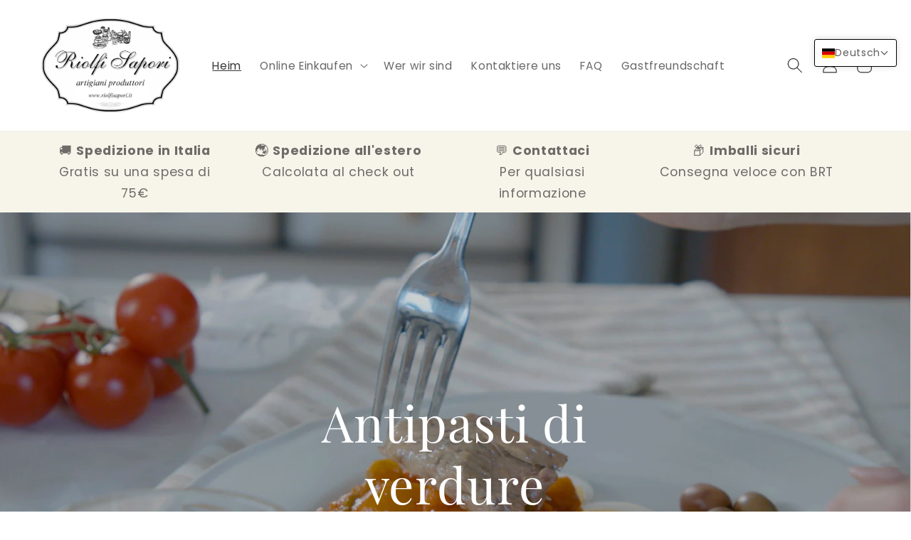

--- FILE ---
content_type: text/html; charset=utf-8
request_url: https://riolfisapori-shop.it/de-de
body_size: 38069
content:
<!doctype html>
<html class="no-js" lang="de">
  <head>
    <meta charset="utf-8">
    <meta http-equiv="X-UA-Compatible" content="IE=edge">
    <meta name="viewport" content="width=device-width,initial-scale=1">
    <meta name="theme-color" content="">
    <link rel="canonical" href="https://riolfisapori-shop.it/de-de">
    <link rel="preconnect" href="https://cdn.shopify.com" crossorigin><link rel="icon" type="image/png" href="//riolfisapori-shop.it/cdn/shop/files/Progetto_senza_titolo_2_a8f6b167-edbe-468b-a44c-240d2dd6b50b.png?crop=center&height=32&v=1663224204&width=32"><link rel="preconnect" href="https://fonts.shopifycdn.com" crossorigin><title>
      RIOLFI SAPORI - Online-Shop
</title>

    
      <meta name="description" content="La nostra azienda artigianale si trova a Castelnuovo Calcea, immersa tra le colline piemontesi patrimonio UNESCO e dal 1985 produciamo specialità alimentari utilizzando le migliori materie prime del nostro territorio. Tra i nostri prodotti puoi trovare sughi, salse, verdure sott&#39;olio e molte altre specialità tipiche.">
    

    

<meta property="og:site_name" content="RIOLFI SAPORI">
<meta property="og:url" content="https://riolfisapori-shop.it/de-de">
<meta property="og:title" content="RIOLFI SAPORI - Online-Shop">
<meta property="og:type" content="website">
<meta property="og:description" content="La nostra azienda artigianale si trova a Castelnuovo Calcea, immersa tra le colline piemontesi patrimonio UNESCO e dal 1985 produciamo specialità alimentari utilizzando le migliori materie prime del nostro territorio. Tra i nostri prodotti puoi trovare sughi, salse, verdure sott&#39;olio e molte altre specialità tipiche."><meta property="og:image" content="http://riolfisapori-shop.it/cdn/shop/files/Progetto_senza_titolo_2_86d9cac2-fa5a-4539-8fa7-a381fe5b7a58.png?v=1627368302">
  <meta property="og:image:secure_url" content="https://riolfisapori-shop.it/cdn/shop/files/Progetto_senza_titolo_2_86d9cac2-fa5a-4539-8fa7-a381fe5b7a58.png?v=1627368302">
  <meta property="og:image:width" content="1200">
  <meta property="og:image:height" content="628"><meta name="twitter:card" content="summary_large_image">
<meta name="twitter:title" content="RIOLFI SAPORI - Online-Shop">
<meta name="twitter:description" content="La nostra azienda artigianale si trova a Castelnuovo Calcea, immersa tra le colline piemontesi patrimonio UNESCO e dal 1985 produciamo specialità alimentari utilizzando le migliori materie prime del nostro territorio. Tra i nostri prodotti puoi trovare sughi, salse, verdure sott&#39;olio e molte altre specialità tipiche.">


    <script src="//riolfisapori-shop.it/cdn/shop/t/91/assets/global.js?v=149496944046504657681686033157" defer="defer"></script>
    <script>window.performance && window.performance.mark && window.performance.mark('shopify.content_for_header.start');</script><meta name="google-site-verification" content="xRIT3tJToR7phQEkhYfCUqH-fJGmM6DUh2Z9IAMEuhw">
<meta name="google-site-verification" content="i7_LMGhQMJ_nSoD8kFJs394ffBteD88RSzc6xfhpEMU">
<meta name="facebook-domain-verification" content="dn3nn8ahr1fjs4gc6aqpz7p1fn86v5">
<meta name="facebook-domain-verification" content="hzi610shi61iz3zc31r8ayytm0v8bv">
<meta id="shopify-digital-wallet" name="shopify-digital-wallet" content="/40039809185/digital_wallets/dialog">
<meta name="shopify-checkout-api-token" content="999a5e5df84a81ee9a2df1d1d1658ca5">
<meta id="in-context-paypal-metadata" data-shop-id="40039809185" data-venmo-supported="false" data-environment="production" data-locale="de_DE" data-paypal-v4="true" data-currency="EUR">
<link rel="alternate" hreflang="x-default" href="https://riolfisapori-shop.it/">
<link rel="alternate" hreflang="it" href="https://riolfisapori-shop.it/">
<link rel="alternate" hreflang="de-DE" href="https://riolfisapori-shop.it/de-de">
<link rel="alternate" hreflang="it-DE" href="https://riolfisapori-shop.it/it-de">
<link rel="alternate" hreflang="en-DE" href="https://riolfisapori-shop.it/en-de">
<link rel="alternate" hreflang="fr-FR" href="https://riolfisapori-shop.it/fr-fr">
<link rel="alternate" hreflang="en-FR" href="https://riolfisapori-shop.it/en-fr">
<link rel="alternate" hreflang="it-FR" href="https://riolfisapori-shop.it/it-fr">
<link rel="alternate" hreflang="en-US" href="https://riolfisapori-shop.it/en-usa">
<link rel="alternate" hreflang="it-US" href="https://riolfisapori-shop.it/it-usa">
<link rel="alternate" hreflang="en-SE" href="https://riolfisapori-shop.it/en-se">
<link rel="alternate" hreflang="it-SE" href="https://riolfisapori-shop.it/it-se">
<link rel="alternate" hreflang="en-DK" href="https://riolfisapori-shop.it/en-dk">
<link rel="alternate" hreflang="it-DK" href="https://riolfisapori-shop.it/it-dk">
<link rel="alternate" hreflang="fr-BE" href="https://riolfisapori-shop.it/fr-be">
<link rel="alternate" hreflang="en-BE" href="https://riolfisapori-shop.it/en-be">
<link rel="alternate" hreflang="it-BE" href="https://riolfisapori-shop.it/it-be">
<link rel="alternate" hreflang="de-BE" href="https://riolfisapori-shop.it/de-be">
<link rel="alternate" hreflang="de-AT" href="https://riolfisapori-shop.it/de-at">
<link rel="alternate" hreflang="en-AT" href="https://riolfisapori-shop.it/en-at">
<link rel="alternate" hreflang="it-AT" href="https://riolfisapori-shop.it/it-at">
<link rel="alternate" hreflang="en-NL" href="https://riolfisapori-shop.it/en-nl">
<link rel="alternate" hreflang="fr-NL" href="https://riolfisapori-shop.it/fr-nl">
<link rel="alternate" hreflang="de-NL" href="https://riolfisapori-shop.it/de-nl">
<link rel="alternate" hreflang="it-NL" href="https://riolfisapori-shop.it/it-nl">
<link rel="alternate" hreflang="en-ES" href="https://riolfisapori-shop.it/en-es">
<link rel="alternate" hreflang="fr-ES" href="https://riolfisapori-shop.it/fr-es">
<link rel="alternate" hreflang="de-ES" href="https://riolfisapori-shop.it/de-es">
<link rel="alternate" hreflang="it-ES" href="https://riolfisapori-shop.it/it-es">
<link rel="alternate" hreflang="it-CH" href="https://riolfisapori-shop.it/it-ch">
<link rel="alternate" hreflang="fr-CH" href="https://riolfisapori-shop.it/fr-ch">
<link rel="alternate" hreflang="de-CH" href="https://riolfisapori-shop.it/de-ch">
<link rel="alternate" hreflang="en-CH" href="https://riolfisapori-shop.it/en-ch">
<link rel="alternate" hreflang="en-SI" href="https://riolfisapori-shop.it/en-si">
<link rel="alternate" hreflang="fr-SI" href="https://riolfisapori-shop.it/fr-si">
<link rel="alternate" hreflang="de-SI" href="https://riolfisapori-shop.it/de-si">
<link rel="alternate" hreflang="it-SI" href="https://riolfisapori-shop.it/it-si">
<script async="async" src="/checkouts/internal/preloads.js?locale=de-DE"></script>
<script id="shopify-features" type="application/json">{"accessToken":"999a5e5df84a81ee9a2df1d1d1658ca5","betas":["rich-media-storefront-analytics"],"domain":"riolfisapori-shop.it","predictiveSearch":true,"shopId":40039809185,"locale":"de"}</script>
<script>var Shopify = Shopify || {};
Shopify.shop = "riolfi-sapori.myshopify.com";
Shopify.locale = "de";
Shopify.currency = {"active":"EUR","rate":"1.0"};
Shopify.country = "DE";
Shopify.theme = {"name":"Copia di Sito ufficiale (tema Sense)","id":149904556355,"schema_name":"Sense","schema_version":"5.0.1","theme_store_id":1356,"role":"main"};
Shopify.theme.handle = "null";
Shopify.theme.style = {"id":null,"handle":null};
Shopify.cdnHost = "riolfisapori-shop.it/cdn";
Shopify.routes = Shopify.routes || {};
Shopify.routes.root = "/de-de/";</script>
<script type="module">!function(o){(o.Shopify=o.Shopify||{}).modules=!0}(window);</script>
<script>!function(o){function n(){var o=[];function n(){o.push(Array.prototype.slice.apply(arguments))}return n.q=o,n}var t=o.Shopify=o.Shopify||{};t.loadFeatures=n(),t.autoloadFeatures=n()}(window);</script>
<script id="shop-js-analytics" type="application/json">{"pageType":"index"}</script>
<script defer="defer" async type="module" src="//riolfisapori-shop.it/cdn/shopifycloud/shop-js/modules/v2/client.init-shop-cart-sync_e98Ab_XN.de.esm.js"></script>
<script defer="defer" async type="module" src="//riolfisapori-shop.it/cdn/shopifycloud/shop-js/modules/v2/chunk.common_Pcw9EP95.esm.js"></script>
<script defer="defer" async type="module" src="//riolfisapori-shop.it/cdn/shopifycloud/shop-js/modules/v2/chunk.modal_CzmY4ZhL.esm.js"></script>
<script type="module">
  await import("//riolfisapori-shop.it/cdn/shopifycloud/shop-js/modules/v2/client.init-shop-cart-sync_e98Ab_XN.de.esm.js");
await import("//riolfisapori-shop.it/cdn/shopifycloud/shop-js/modules/v2/chunk.common_Pcw9EP95.esm.js");
await import("//riolfisapori-shop.it/cdn/shopifycloud/shop-js/modules/v2/chunk.modal_CzmY4ZhL.esm.js");

  window.Shopify.SignInWithShop?.initShopCartSync?.({"fedCMEnabled":true,"windoidEnabled":true});

</script>
<script>(function() {
  var isLoaded = false;
  function asyncLoad() {
    if (isLoaded) return;
    isLoaded = true;
    var urls = ["https:\/\/api.revy.io\/discounts.js?shop=riolfi-sapori.myshopify.com"];
    for (var i = 0; i < urls.length; i++) {
      var s = document.createElement('script');
      s.type = 'text/javascript';
      s.async = true;
      s.src = urls[i];
      var x = document.getElementsByTagName('script')[0];
      x.parentNode.insertBefore(s, x);
    }
  };
  if(window.attachEvent) {
    window.attachEvent('onload', asyncLoad);
  } else {
    window.addEventListener('load', asyncLoad, false);
  }
})();</script>
<script id="__st">var __st={"a":40039809185,"offset":3600,"reqid":"f9bdfcc5-b99a-43f0-98d3-b02757857e11-1769251636","pageurl":"riolfisapori-shop.it\/de-de","u":"6478da9ef26d","p":"home"};</script>
<script>window.ShopifyPaypalV4VisibilityTracking = true;</script>
<script id="captcha-bootstrap">!function(){'use strict';const t='contact',e='account',n='new_comment',o=[[t,t],['blogs',n],['comments',n],[t,'customer']],c=[[e,'customer_login'],[e,'guest_login'],[e,'recover_customer_password'],[e,'create_customer']],r=t=>t.map((([t,e])=>`form[action*='/${t}']:not([data-nocaptcha='true']) input[name='form_type'][value='${e}']`)).join(','),a=t=>()=>t?[...document.querySelectorAll(t)].map((t=>t.form)):[];function s(){const t=[...o],e=r(t);return a(e)}const i='password',u='form_key',d=['recaptcha-v3-token','g-recaptcha-response','h-captcha-response',i],f=()=>{try{return window.sessionStorage}catch{return}},m='__shopify_v',_=t=>t.elements[u];function p(t,e,n=!1){try{const o=window.sessionStorage,c=JSON.parse(o.getItem(e)),{data:r}=function(t){const{data:e,action:n}=t;return t[m]||n?{data:e,action:n}:{data:t,action:n}}(c);for(const[e,n]of Object.entries(r))t.elements[e]&&(t.elements[e].value=n);n&&o.removeItem(e)}catch(o){console.error('form repopulation failed',{error:o})}}const l='form_type',E='cptcha';function T(t){t.dataset[E]=!0}const w=window,h=w.document,L='Shopify',v='ce_forms',y='captcha';let A=!1;((t,e)=>{const n=(g='f06e6c50-85a8-45c8-87d0-21a2b65856fe',I='https://cdn.shopify.com/shopifycloud/storefront-forms-hcaptcha/ce_storefront_forms_captcha_hcaptcha.v1.5.2.iife.js',D={infoText:'Durch hCaptcha geschützt',privacyText:'Datenschutz',termsText:'Allgemeine Geschäftsbedingungen'},(t,e,n)=>{const o=w[L][v],c=o.bindForm;if(c)return c(t,g,e,D).then(n);var r;o.q.push([[t,g,e,D],n]),r=I,A||(h.body.append(Object.assign(h.createElement('script'),{id:'captcha-provider',async:!0,src:r})),A=!0)});var g,I,D;w[L]=w[L]||{},w[L][v]=w[L][v]||{},w[L][v].q=[],w[L][y]=w[L][y]||{},w[L][y].protect=function(t,e){n(t,void 0,e),T(t)},Object.freeze(w[L][y]),function(t,e,n,w,h,L){const[v,y,A,g]=function(t,e,n){const i=e?o:[],u=t?c:[],d=[...i,...u],f=r(d),m=r(i),_=r(d.filter((([t,e])=>n.includes(e))));return[a(f),a(m),a(_),s()]}(w,h,L),I=t=>{const e=t.target;return e instanceof HTMLFormElement?e:e&&e.form},D=t=>v().includes(t);t.addEventListener('submit',(t=>{const e=I(t);if(!e)return;const n=D(e)&&!e.dataset.hcaptchaBound&&!e.dataset.recaptchaBound,o=_(e),c=g().includes(e)&&(!o||!o.value);(n||c)&&t.preventDefault(),c&&!n&&(function(t){try{if(!f())return;!function(t){const e=f();if(!e)return;const n=_(t);if(!n)return;const o=n.value;o&&e.removeItem(o)}(t);const e=Array.from(Array(32),(()=>Math.random().toString(36)[2])).join('');!function(t,e){_(t)||t.append(Object.assign(document.createElement('input'),{type:'hidden',name:u})),t.elements[u].value=e}(t,e),function(t,e){const n=f();if(!n)return;const o=[...t.querySelectorAll(`input[type='${i}']`)].map((({name:t})=>t)),c=[...d,...o],r={};for(const[a,s]of new FormData(t).entries())c.includes(a)||(r[a]=s);n.setItem(e,JSON.stringify({[m]:1,action:t.action,data:r}))}(t,e)}catch(e){console.error('failed to persist form',e)}}(e),e.submit())}));const S=(t,e)=>{t&&!t.dataset[E]&&(n(t,e.some((e=>e===t))),T(t))};for(const o of['focusin','change'])t.addEventListener(o,(t=>{const e=I(t);D(e)&&S(e,y())}));const B=e.get('form_key'),M=e.get(l),P=B&&M;t.addEventListener('DOMContentLoaded',(()=>{const t=y();if(P)for(const e of t)e.elements[l].value===M&&p(e,B);[...new Set([...A(),...v().filter((t=>'true'===t.dataset.shopifyCaptcha))])].forEach((e=>S(e,t)))}))}(h,new URLSearchParams(w.location.search),n,t,e,['guest_login'])})(!0,!0)}();</script>
<script integrity="sha256-4kQ18oKyAcykRKYeNunJcIwy7WH5gtpwJnB7kiuLZ1E=" data-source-attribution="shopify.loadfeatures" defer="defer" src="//riolfisapori-shop.it/cdn/shopifycloud/storefront/assets/storefront/load_feature-a0a9edcb.js" crossorigin="anonymous"></script>
<script data-source-attribution="shopify.dynamic_checkout.dynamic.init">var Shopify=Shopify||{};Shopify.PaymentButton=Shopify.PaymentButton||{isStorefrontPortableWallets:!0,init:function(){window.Shopify.PaymentButton.init=function(){};var t=document.createElement("script");t.src="https://riolfisapori-shop.it/cdn/shopifycloud/portable-wallets/latest/portable-wallets.de.js",t.type="module",document.head.appendChild(t)}};
</script>
<script data-source-attribution="shopify.dynamic_checkout.buyer_consent">
  function portableWalletsHideBuyerConsent(e){var t=document.getElementById("shopify-buyer-consent"),n=document.getElementById("shopify-subscription-policy-button");t&&n&&(t.classList.add("hidden"),t.setAttribute("aria-hidden","true"),n.removeEventListener("click",e))}function portableWalletsShowBuyerConsent(e){var t=document.getElementById("shopify-buyer-consent"),n=document.getElementById("shopify-subscription-policy-button");t&&n&&(t.classList.remove("hidden"),t.removeAttribute("aria-hidden"),n.addEventListener("click",e))}window.Shopify?.PaymentButton&&(window.Shopify.PaymentButton.hideBuyerConsent=portableWalletsHideBuyerConsent,window.Shopify.PaymentButton.showBuyerConsent=portableWalletsShowBuyerConsent);
</script>
<script data-source-attribution="shopify.dynamic_checkout.cart.bootstrap">document.addEventListener("DOMContentLoaded",(function(){function t(){return document.querySelector("shopify-accelerated-checkout-cart, shopify-accelerated-checkout")}if(t())Shopify.PaymentButton.init();else{new MutationObserver((function(e,n){t()&&(Shopify.PaymentButton.init(),n.disconnect())})).observe(document.body,{childList:!0,subtree:!0})}}));
</script>
<script id='scb4127' type='text/javascript' async='' src='https://riolfisapori-shop.it/cdn/shopifycloud/privacy-banner/storefront-banner.js'></script><link id="shopify-accelerated-checkout-styles" rel="stylesheet" media="screen" href="https://riolfisapori-shop.it/cdn/shopifycloud/portable-wallets/latest/accelerated-checkout-backwards-compat.css" crossorigin="anonymous">
<style id="shopify-accelerated-checkout-cart">
        #shopify-buyer-consent {
  margin-top: 1em;
  display: inline-block;
  width: 100%;
}

#shopify-buyer-consent.hidden {
  display: none;
}

#shopify-subscription-policy-button {
  background: none;
  border: none;
  padding: 0;
  text-decoration: underline;
  font-size: inherit;
  cursor: pointer;
}

#shopify-subscription-policy-button::before {
  box-shadow: none;
}

      </style>
<script id="sections-script" data-sections="header,footer" defer="defer" src="//riolfisapori-shop.it/cdn/shop/t/91/compiled_assets/scripts.js?v=2139"></script>
<script>window.performance && window.performance.mark && window.performance.mark('shopify.content_for_header.end');</script>


    <style data-shopify>
      @font-face {
  font-family: Poppins;
  font-weight: 400;
  font-style: normal;
  font-display: swap;
  src: url("//riolfisapori-shop.it/cdn/fonts/poppins/poppins_n4.0ba78fa5af9b0e1a374041b3ceaadf0a43b41362.woff2") format("woff2"),
       url("//riolfisapori-shop.it/cdn/fonts/poppins/poppins_n4.214741a72ff2596839fc9760ee7a770386cf16ca.woff") format("woff");
}

      @font-face {
  font-family: Poppins;
  font-weight: 700;
  font-style: normal;
  font-display: swap;
  src: url("//riolfisapori-shop.it/cdn/fonts/poppins/poppins_n7.56758dcf284489feb014a026f3727f2f20a54626.woff2") format("woff2"),
       url("//riolfisapori-shop.it/cdn/fonts/poppins/poppins_n7.f34f55d9b3d3205d2cd6f64955ff4b36f0cfd8da.woff") format("woff");
}

      @font-face {
  font-family: Poppins;
  font-weight: 400;
  font-style: italic;
  font-display: swap;
  src: url("//riolfisapori-shop.it/cdn/fonts/poppins/poppins_i4.846ad1e22474f856bd6b81ba4585a60799a9f5d2.woff2") format("woff2"),
       url("//riolfisapori-shop.it/cdn/fonts/poppins/poppins_i4.56b43284e8b52fc64c1fd271f289a39e8477e9ec.woff") format("woff");
}

      @font-face {
  font-family: Poppins;
  font-weight: 700;
  font-style: italic;
  font-display: swap;
  src: url("//riolfisapori-shop.it/cdn/fonts/poppins/poppins_i7.42fd71da11e9d101e1e6c7932199f925f9eea42d.woff2") format("woff2"),
       url("//riolfisapori-shop.it/cdn/fonts/poppins/poppins_i7.ec8499dbd7616004e21155106d13837fff4cf556.woff") format("woff");
}

      @font-face {
  font-family: "Playfair Display";
  font-weight: 400;
  font-style: normal;
  font-display: swap;
  src: url("//riolfisapori-shop.it/cdn/fonts/playfair_display/playfairdisplay_n4.9980f3e16959dc89137cc1369bfc3ae98af1deb9.woff2") format("woff2"),
       url("//riolfisapori-shop.it/cdn/fonts/playfair_display/playfairdisplay_n4.c562b7c8e5637886a811d2a017f9e023166064ee.woff") format("woff");
}


      :root {
        --font-body-family: Poppins, sans-serif;
        --font-body-style: normal;
        --font-body-weight: 400;
        --font-body-weight-bold: 700;

        --font-heading-family: "Playfair Display", serif;
        --font-heading-style: normal;
        --font-heading-weight: 400;

        --font-body-scale: 1.1;
        --font-heading-scale: 1.2272727272727273;

        --color-base-text: 54, 54, 54;
        --color-shadow: 54, 54, 54;
        --color-base-background-1: 247, 245, 234;
        --color-base-background-2: 238, 206, 56;
        --color-base-solid-button-labels: 64, 61, 61;
        --color-base-outline-button-labels: 92, 92, 92;
        --color-base-accent-1: 255, 255, 255;
        --color-base-accent-2: 247, 245, 234;
        --payment-terms-background-color: #f7f5ea;

        --gradient-base-background-1: linear-gradient(180deg, rgba(255, 255, 255, 1), rgba(255, 255, 255, 1) 100%);
        --gradient-base-background-2: radial-gradient(rgba(255, 255, 255, 1), rgba(255, 255, 255, 1) 25%, rgba(255, 255, 255, 1) 100%);
        --gradient-base-accent-1: linear-gradient(180deg, rgba(247, 245, 234, 1), rgba(247, 245, 234, 1) 97.482%, rgba(168, 255, 251, 1) 100%);
        --gradient-base-accent-2: linear-gradient(320deg, rgba(247, 245, 234, 1), rgba(255, 255, 255, 1) 100%);

        --media-padding: px;
        --media-border-opacity: 0.0;
        --media-border-width: 0px;
        --media-radius: 0px;
        --media-shadow-opacity: 0.0;
        --media-shadow-horizontal-offset: 10px;
        --media-shadow-vertical-offset: 12px;
        --media-shadow-blur-radius: 20px;
        --media-shadow-visible: 0;

        --page-width: 130rem;
        --page-width-margin: 0rem;

        --product-card-image-padding: 0.0rem;
        --product-card-corner-radius: 0.0rem;
        --product-card-text-alignment: center;
        --product-card-border-width: 0.0rem;
        --product-card-border-opacity: 0.0;
        --product-card-shadow-opacity: 0.0;
        --product-card-shadow-visible: 0;
        --product-card-shadow-horizontal-offset: -4.0rem;
        --product-card-shadow-vertical-offset: -4.0rem;
        --product-card-shadow-blur-radius: 0.0rem;

        --collection-card-image-padding: 0.0rem;
        --collection-card-corner-radius: 0.0rem;
        --collection-card-text-alignment: left;
        --collection-card-border-width: 0.0rem;
        --collection-card-border-opacity: 0.0;
        --collection-card-shadow-opacity: 0.1;
        --collection-card-shadow-visible: 1;
        --collection-card-shadow-horizontal-offset: 0.0rem;
        --collection-card-shadow-vertical-offset: 0.0rem;
        --collection-card-shadow-blur-radius: 0.0rem;

        --blog-card-image-padding: 0.0rem;
        --blog-card-corner-radius: 0.0rem;
        --blog-card-text-alignment: left;
        --blog-card-border-width: 0.0rem;
        --blog-card-border-opacity: 0.0;
        --blog-card-shadow-opacity: 0.1;
        --blog-card-shadow-visible: 1;
        --blog-card-shadow-horizontal-offset: 0.0rem;
        --blog-card-shadow-vertical-offset: 0.0rem;
        --blog-card-shadow-blur-radius: 0.0rem;

        --badge-corner-radius: 0.8rem;

        --popup-border-width: 1px;
        --popup-border-opacity: 0.1;
        --popup-corner-radius: 22px;
        --popup-shadow-opacity: 0.1;
        --popup-shadow-horizontal-offset: 10px;
        --popup-shadow-vertical-offset: 12px;
        --popup-shadow-blur-radius: 20px;

        --drawer-border-width: 1px;
        --drawer-border-opacity: 0.1;
        --drawer-shadow-opacity: 0.0;
        --drawer-shadow-horizontal-offset: 0px;
        --drawer-shadow-vertical-offset: 4px;
        --drawer-shadow-blur-radius: 5px;

        --spacing-sections-desktop: 0px;
        --spacing-sections-mobile: 0px;

        --grid-desktop-vertical-spacing: 12px;
        --grid-desktop-horizontal-spacing: 12px;
        --grid-mobile-vertical-spacing: 6px;
        --grid-mobile-horizontal-spacing: 6px;

        --text-boxes-border-opacity: 0.1;
        --text-boxes-border-width: 0px;
        --text-boxes-radius: 0px;
        --text-boxes-shadow-opacity: 0.0;
        --text-boxes-shadow-visible: 0;
        --text-boxes-shadow-horizontal-offset: 10px;
        --text-boxes-shadow-vertical-offset: 12px;
        --text-boxes-shadow-blur-radius: 20px;

        --buttons-radius: 40px;
        --buttons-radius-outset: 41px;
        --buttons-border-width: 1px;
        --buttons-border-opacity: 0.55;
        --buttons-shadow-opacity: 0.0;
        --buttons-shadow-visible: 0;
        --buttons-shadow-horizontal-offset: 0px;
        --buttons-shadow-vertical-offset: 4px;
        --buttons-shadow-blur-radius: 5px;
        --buttons-border-offset: 0.3px;

        --inputs-radius: 10px;
        --inputs-border-width: 1px;
        --inputs-border-opacity: 0.55;
        --inputs-shadow-opacity: 0.0;
        --inputs-shadow-horizontal-offset: 0px;
        --inputs-margin-offset: 0px;
        --inputs-shadow-vertical-offset: 4px;
        --inputs-shadow-blur-radius: 5px;
        --inputs-radius-outset: 11px;

        --variant-pills-radius: 10px;
        --variant-pills-border-width: 0px;
        --variant-pills-border-opacity: 0.1;
        --variant-pills-shadow-opacity: 0.0;
        --variant-pills-shadow-horizontal-offset: 0px;
        --variant-pills-shadow-vertical-offset: 4px;
        --variant-pills-shadow-blur-radius: 5px;
      }

      *,
      *::before,
      *::after {
        box-sizing: inherit;
      }

      html {
        box-sizing: border-box;
        font-size: calc(var(--font-body-scale) * 62.5%);
        height: 100%;
      }

      body {
        display: grid;
        grid-template-rows: auto auto 1fr auto;
        grid-template-columns: 100%;
        min-height: 100%;
        margin: 0;
        font-size: 1.5rem;
        letter-spacing: 0.06rem;
        line-height: calc(1 + 0.8 / var(--font-body-scale));
        font-family: var(--font-body-family);
        font-style: var(--font-body-style);
        font-weight: var(--font-body-weight);
      }

      @media screen and (min-width: 750px) {
        body {
          font-size: 1.6rem;
        }
      }
    </style>

    <link href="//riolfisapori-shop.it/cdn/shop/t/91/assets/base.css?v=88290808517547527771686033157" rel="stylesheet" type="text/css" media="all" />
<link rel="preload" as="font" href="//riolfisapori-shop.it/cdn/fonts/poppins/poppins_n4.0ba78fa5af9b0e1a374041b3ceaadf0a43b41362.woff2" type="font/woff2" crossorigin><link rel="preload" as="font" href="//riolfisapori-shop.it/cdn/fonts/playfair_display/playfairdisplay_n4.9980f3e16959dc89137cc1369bfc3ae98af1deb9.woff2" type="font/woff2" crossorigin><link rel="stylesheet" href="//riolfisapori-shop.it/cdn/shop/t/91/assets/component-predictive-search.css?v=83512081251802922551686033157" media="print" onload="this.media='all'"><script>document.documentElement.className = document.documentElement.className.replace('no-js', 'js');
    if (Shopify.designMode) {
      document.documentElement.classList.add('shopify-design-mode');
    }
    </script>
  <!-- BEGIN app block: shopify://apps/t-lab-ai-language-translate/blocks/custom_translations/b5b83690-efd4-434d-8c6a-a5cef4019faf --><!-- BEGIN app snippet: custom_translation_scripts --><script>
(()=>{var o=/\([0-9]+?\)$/,M=/\r?\n|\r|\t|\xa0|\u200B|\u200E|&nbsp;| /g,v=/<\/?[a-z][\s\S]*>/i,t=/^(https?:\/\/|\/\/)[^\s/$.?#].[^\s]*$/i,k=/\{\{\s*([a-zA-Z_]\w*)\s*\}\}/g,p=/\{\{\s*([a-zA-Z_]\w*)\s*\}\}/,r=/^(https:)?\/\/cdn\.shopify\.com\/(.+)\.(png|jpe?g|gif|webp|svgz?|bmp|tiff?|ico|avif)/i,e=/^(https:)?\/\/cdn\.shopify\.com/i,a=/\b(?:https?|ftp)?:?\/\/?[^\s\/]+\/[^\s]+\.(?:png|jpe?g|gif|webp|svgz?|bmp|tiff?|ico|avif)\b/i,I=/url\(['"]?(.*?)['"]?\)/,m="__label:",i=document.createElement("textarea"),u={t:["src","data-src","data-source","data-href","data-zoom","data-master","data-bg","base-src"],i:["srcset","data-srcset"],o:["href","data-href"],u:["href","data-href","data-src","data-zoom"]},g=new Set(["img","picture","button","p","a","input"]),h=16.67,s=function(n){return n.nodeType===Node.ELEMENT_NODE},c=function(n){return n.nodeType===Node.TEXT_NODE};function w(n){return r.test(n.trim())||a.test(n.trim())}function b(n){return(n=>(n=n.trim(),t.test(n)))(n)||e.test(n.trim())}var l=function(n){return!n||0===n.trim().length};function j(n){return i.innerHTML=n,i.value}function T(n){return A(j(n))}function A(n){return n.trim().replace(o,"").replace(M,"").trim()}var _=1e3;function D(n){n=n.trim().replace(M,"").replace(/&amp;/g,"&").replace(/&gt;/g,">").replace(/&lt;/g,"<").trim();return n.length>_?N(n):n}function E(n){return n.trim().toLowerCase().replace(/^https:/i,"")}function N(n){for(var t=5381,r=0;r<n.length;r++)t=(t<<5)+t^n.charCodeAt(r);return(t>>>0).toString(36)}function f(n){for(var t=document.createElement("template"),r=(t.innerHTML=n,["SCRIPT","IFRAME","OBJECT","EMBED","LINK","META"]),e=/^(on\w+|srcdoc|style)$/i,a=document.createTreeWalker(t.content,NodeFilter.SHOW_ELEMENT),i=a.nextNode();i;i=a.nextNode()){var o=i;if(r.includes(o.nodeName))o.remove();else for(var u=o.attributes.length-1;0<=u;--u)e.test(o.attributes[u].name)&&o.removeAttribute(o.attributes[u].name)}return t.innerHTML}function d(n,t,r){void 0===r&&(r=20);for(var e=n,a=0;e&&e.parentElement&&a<r;){for(var i=e.parentElement,o=0,u=t;o<u.length;o++)for(var s=u[o],c=0,l=s.l;c<l.length;c++){var f=l[c];switch(f.type){case"class":for(var d=0,v=i.classList;d<v.length;d++){var p=v[d];if(f.value.test(p))return s.label}break;case"id":if(i.id&&f.value.test(i.id))return s.label;break;case"attribute":if(i.hasAttribute(f.name)){if(!f.value)return s.label;var m=i.getAttribute(f.name);if(m&&f.value.test(m))return s.label}}}e=i,a++}return"unknown"}function y(n,t){var r,e,a;"function"==typeof window.fetch&&"AbortController"in window?(r=new AbortController,e=setTimeout(function(){return r.abort()},3e3),fetch(n,{credentials:"same-origin",signal:r.signal}).then(function(n){return clearTimeout(e),n.ok?n.json():Promise.reject(n)}).then(t).catch(console.error)):((a=new XMLHttpRequest).onreadystatechange=function(){4===a.readyState&&200===a.status&&t(JSON.parse(a.responseText))},a.open("GET",n,!0),a.timeout=3e3,a.send())}function O(){var l=/([^\s]+)\.(png|jpe?g|gif|webp|svgz?|bmp|tiff?|ico|avif)$/i,f=/_(\{width\}x*|\{width\}x\{height\}|\d{3,4}x\d{3,4}|\d{3,4}x|x\d{3,4}|pinco|icon|thumb|small|compact|medium|large|grande|original|master)(_crop_\w+)*(@[2-3]x)*(.progressive)*$/i,d=/^(https?|ftp|file):\/\//i;function r(n){var t,r="".concat(n.path).concat(n.v).concat(null!=(r=n.size)?r:"",".").concat(n.p);return n.m&&(r="".concat(n.path).concat(n.m,"/").concat(n.v).concat(null!=(t=n.size)?t:"",".").concat(n.p)),n.host&&(r="".concat(null!=(t=n.protocol)?t:"","//").concat(n.host).concat(r)),n.g&&(r+=n.g),r}return{h:function(n){var t=!0,r=(d.test(n)||n.startsWith("//")||(t=!1,n="https://example.com"+n),t);n.startsWith("//")&&(r=!1,n="https:"+n);try{new URL(n)}catch(n){return null}var e,a,i,o,u,s,n=new URL(n),c=n.pathname.split("/").filter(function(n){return n});return c.length<1||(a=c.pop(),e=null!=(e=c.pop())?e:null,null===(a=a.match(l)))?null:(s=a[1],a=a[2],i=s.match(f),o=s,(u=null)!==i&&(o=s.substring(0,i.index),u=i[0]),s=0<c.length?"/"+c.join("/")+"/":"/",{protocol:r?n.protocol:null,host:t?n.host:null,path:s,g:n.search,m:e,v:o,size:u,p:a,version:n.searchParams.get("v"),width:n.searchParams.get("width")})},T:r,S:function(n){return(n.m?"/".concat(n.m,"/"):"/").concat(n.v,".").concat(n.p)},M:function(n){return(n.m?"/".concat(n.m,"/"):"/").concat(n.v,".").concat(n.p,"?v=").concat(n.version||"0")},k:function(n,t){return r({protocol:t.protocol,host:t.host,path:t.path,g:t.g,m:t.m,v:t.v,size:n.size,p:t.p,version:t.version,width:t.width})}}}var x,S,C={},H={};function q(p,n){var m=new Map,g=new Map,i=new Map,r=new Map,e=new Map,a=new Map,o=new Map,u=function(n){return n.toLowerCase().replace(/[\s\W_]+/g,"")},s=new Set(n.A.map(u)),c=0,l=!1,f=!1,d=O();function v(n,t,r){s.has(u(n))||n&&t&&(r.set(n,t),l=!0)}function t(n,t){if(n&&n.trim()&&0!==m.size){var r=A(n),e=H[r];if(e&&(p.log("dictionary",'Overlapping text: "'.concat(n,'" related to html: "').concat(e,'"')),t)&&(n=>{if(n)for(var t=h(n.outerHTML),r=t._,e=(t.I||(r=0),n.parentElement),a=0;e&&a<5;){var i=h(e.outerHTML),o=i.I,i=i._;if(o){if(p.log("dictionary","Ancestor depth ".concat(a,": overlap score=").concat(i.toFixed(3),", base=").concat(r.toFixed(3))),r<i)return 1;if(i<r&&0<r)return}e=e.parentElement,a++}})(t))p.log("dictionary",'Skipping text translation for "'.concat(n,'" because an ancestor HTML translation exists'));else{e=m.get(r);if(e)return e;var a=n;if(a&&a.trim()&&0!==g.size){for(var i,o,u,s=g.entries(),c=s.next();!c.done;){var l=c.value[0],f=c.value[1],d=a.trim().match(l);if(d&&1<d.length){i=l,o=f,u=d;break}c=s.next()}if(i&&o&&u){var v=u.slice(1),t=o.match(k);if(t&&t.length===v.length)return t.reduce(function(n,t,r){return n.replace(t,v[r])},o)}}}}return null}function h(n){var r,e,a;return!n||!n.trim()||0===i.size?{I:null,_:0}:(r=D(n),a=0,(e=null)!=(n=i.get(r))?{I:n,_:1}:(i.forEach(function(n,t){-1!==t.indexOf(r)&&(t=r.length/t.length,a<t)&&(a=t,e=n)}),{I:e,_:a}))}function w(n){return n&&n.trim()&&0!==i.size&&(n=D(n),null!=(n=i.get(n)))?n:null}function b(n){if(n&&n.trim()&&0!==r.size){var t=E(n),t=r.get(t);if(t)return t;t=d.h(n);if(t){n=d.M(t).toLowerCase(),n=r.get(n);if(n)return n;n=d.S(t).toLowerCase(),t=r.get(n);if(t)return t}}return null}function T(n){return!n||!n.trim()||0===e.size||void 0===(n=e.get(A(n)))?null:n}function y(n){return!n||!n.trim()||0===a.size||void 0===(n=a.get(E(n)))?null:n}function x(n){var t;return!n||!n.trim()||0===o.size?null:null!=(t=o.get(A(n)))?t:(t=D(n),void 0!==(n=o.get(t))?n:null)}function S(){var n={j:m,D:g,N:i,O:r,C:e,H:a,q:o,L:l,R:c,F:C};return JSON.stringify(n,function(n,t){return t instanceof Map?Object.fromEntries(t.entries()):t})}return{J:function(n,t){v(n,t,m)},U:function(n,t){n&&t&&(n=new RegExp("^".concat(n,"$"),"s"),g.set(n,t),l=!0)},$:function(n,t){var r;n!==t&&(v((r=j(r=n).trim().replace(M,"").trim()).length>_?N(r):r,t,i),c=Math.max(c,n.length))},P:function(n,t){v(n,t,r),(n=d.h(n))&&(v(d.M(n).toLowerCase(),t,r),v(d.S(n).toLowerCase(),t,r))},G:function(n,t){v(n.replace("[img-alt]","").replace(M,"").trim(),t,e)},B:function(n,t){v(n,t,a)},W:function(n,t){f=!0,v(n,t,o)},V:function(){return p.log("dictionary","Translation dictionaries: ",S),i.forEach(function(n,r){m.forEach(function(n,t){r!==t&&-1!==r.indexOf(t)&&(C[t]=A(n),H[t]=r)})}),p.log("dictionary","appliedTextTranslations: ",JSON.stringify(C)),p.log("dictionary","overlappingTexts: ",JSON.stringify(H)),{L:l,Z:f,K:t,X:w,Y:b,nn:T,tn:y,rn:x}}}}function z(n,t,r){function f(n,t){t=n.split(t);return 2===t.length?t[1].trim()?t:[t[0]]:[n]}var d=q(r,t);return n.forEach(function(n){if(n){var c,l=n.name,n=n.value;if(l&&n){if("string"==typeof n)try{c=JSON.parse(n)}catch(n){return void r.log("dictionary","Invalid metafield JSON for "+l,function(){return String(n)})}else c=n;c&&Object.keys(c).forEach(function(e){if(e){var n,t,r,a=c[e];if(a)if(e!==a)if(l.includes("judge"))r=T(e),d.W(r,a);else if(e.startsWith("[img-alt]"))d.G(e,a);else if(e.startsWith("[img-src]"))n=E(e.replace("[img-src]","")),d.P(n,a);else if(v.test(e))d.$(e,a);else if(w(e))n=E(e),d.P(n,a);else if(b(e))r=E(e),d.B(r,a);else if("/"===(n=(n=e).trim())[0]&&"/"!==n[1]&&(r=E(e),d.B(r,a),r=T(e),d.J(r,a)),p.test(e))(s=(r=e).match(k))&&0<s.length&&(t=r.replace(/[-\/\\^$*+?.()|[\]]/g,"\\$&"),s.forEach(function(n){t=t.replace(n,"(.*)")}),d.U(t,a));else if(e.startsWith(m))r=a.replace(m,""),s=e.replace(m,""),d.J(T(s),r);else{if("product_tags"===l)for(var i=0,o=["_",":"];i<o.length;i++){var u=(n=>{if(e.includes(n)){var t=f(e,n),r=f(a,n);if(t.length===r.length)return t.forEach(function(n,t){n!==r[t]&&(d.J(T(n),r[t]),d.J(T("".concat(n,":")),"".concat(r[t],":")))}),{value:void 0}}})(o[i]);if("object"==typeof u)return u.value}var s=T(e);s!==a&&d.J(s,a)}}})}}}),d.V()}function L(y,x){var e=[{label:"judge-me",l:[{type:"class",value:/jdgm/i},{type:"id",value:/judge-me/i},{type:"attribute",name:"data-widget-name",value:/review_widget/i}]}],a=O();function S(r,n,e){n.forEach(function(n){var t=r.getAttribute(n);t&&(t=n.includes("href")?e.tn(t):e.K(t))&&r.setAttribute(n,t)})}function M(n,t,r){var e,a=n.getAttribute(t);a&&((e=i(a=E(a.split("&")[0]),r))?n.setAttribute(t,e):(e=r.tn(a))&&n.setAttribute(t,e))}function k(n,t,r){var e=n.getAttribute(t);e&&(e=((n,t)=>{var r=(n=n.split(",").filter(function(n){return null!=n&&""!==n.trim()}).map(function(n){var n=n.trim().split(/\s+/),t=n[0].split("?"),r=t[0],t=t[1],t=t?t.split("&"):[],e=((n,t)=>{for(var r=0;r<n.length;r++)if(t(n[r]))return n[r];return null})(t,function(n){return n.startsWith("v=")}),t=t.filter(function(n){return!n.startsWith("v=")}),n=n[1];return{url:r,version:e,en:t.join("&"),size:n}}))[0].url;if(r=i(r=n[0].version?"".concat(r,"?").concat(n[0].version):r,t)){var e=a.h(r);if(e)return n.map(function(n){var t=n.url,r=a.h(t);return r&&(t=a.k(r,e)),n.en&&(r=t.includes("?")?"&":"?",t="".concat(t).concat(r).concat(n.en)),t=n.size?"".concat(t," ").concat(n.size):t}).join(",")}})(e,r))&&n.setAttribute(t,e)}function i(n,t){var r=a.h(n);return null===r?null:(n=t.Y(n))?null===(n=a.h(n))?null:a.k(r,n):(n=a.S(r),null===(t=t.Y(n))||null===(n=a.h(t))?null:a.k(r,n))}function A(n,t,r){var e,a,i,o;r.an&&(e=n,a=r.on,u.o.forEach(function(n){var t=e.getAttribute(n);if(!t)return!1;!t.startsWith("/")||t.startsWith("//")||t.startsWith(a)||(t="".concat(a).concat(t),e.setAttribute(n,t))})),i=n,r=u.u.slice(),o=t,r.forEach(function(n){var t,r=i.getAttribute(n);r&&(w(r)?(t=o.Y(r))&&i.setAttribute(n,t):(t=o.tn(r))&&i.setAttribute(n,t))})}function _(t,r){var n,e,a,i,o;u.t.forEach(function(n){return M(t,n,r)}),u.i.forEach(function(n){return k(t,n,r)}),e="alt",a=r,(o=(n=t).getAttribute(e))&&((i=a.nn(o))?n.setAttribute(e,i):(i=a.K(o))&&n.setAttribute(e,i))}return{un:function(n){return!(!n||!s(n)||x.sn.includes((n=n).tagName.toLowerCase())||n.classList.contains("tl-switcher-container")||(n=n.parentNode)&&["SCRIPT","STYLE"].includes(n.nodeName.toUpperCase()))},cn:function(n){if(c(n)&&null!=(t=n.textContent)&&t.trim()){if(y.Z)if("judge-me"===d(n,e,5)){var t=y.rn(n.textContent);if(t)return void(n.textContent=j(t))}var r,t=y.K(n.textContent,n.parentElement||void 0);t&&(r=n.textContent.trim().replace(o,"").trim(),n.textContent=j(n.textContent.replace(r,t)))}},ln:function(n){if(!!l(n.textContent)||!n.innerHTML)return!1;if(y.Z&&"judge-me"===d(n,e,5)){var t=y.rn(n.innerHTML);if(t)return n.innerHTML=f(t),!0}t=y.X(n.innerHTML);return!!t&&(n.innerHTML=f(t),!0)},fn:function(n){var t,r,e,a,i,o,u,s,c,l;switch(S(n,["data-label","title"],y),n.tagName.toLowerCase()){case"span":S(n,["data-tooltip"],y);break;case"a":A(n,y,x);break;case"input":c=u=y,(l=(s=o=n).getAttribute("type"))&&("submit"===l||"button"===l)&&(l=s.getAttribute("value"),c=c.K(l))&&s.setAttribute("value",c),S(o,["placeholder"],u);break;case"textarea":S(n,["placeholder"],y);break;case"img":_(n,y);break;case"picture":for(var f=y,d=n.childNodes,v=0;v<d.length;v++){var p=d[v];if(p.tagName)switch(p.tagName.toLowerCase()){case"source":k(p,"data-srcset",f),k(p,"srcset",f);break;case"img":_(p,f)}}break;case"div":s=l=y,(u=o=c=n)&&(o=o.style.backgroundImage||o.getAttribute("data-bg")||"")&&"none"!==o&&(o=o.match(I))&&o[1]&&(o=o[1],s=s.Y(o))&&(u.style.backgroundImage='url("'.concat(s,'")')),a=c,i=l,["src","data-src","data-bg"].forEach(function(n){return M(a,n,i)}),["data-bgset"].forEach(function(n){return k(a,n,i)}),["data-href"].forEach(function(n){return S(a,[n],i)});break;case"button":r=y,(e=(t=n).getAttribute("value"))&&(r=r.K(e))&&t.setAttribute("value",r);break;case"iframe":e=y,(r=(t=n).getAttribute("src"))&&(e=e.tn(r))&&t.setAttribute("src",e);break;case"video":for(var m=n,g=y,h=["src"],w=0;w<h.length;w++){var b=h[w],T=m.getAttribute(b);T&&(T=g.tn(T))&&m.setAttribute(b,T)}}},getImageTranslation:function(n){return i(n,y)}}}function R(s,c,l){r=c.dn,e=new WeakMap;var r,e,a={add:function(n){var t=Date.now()+r;e.set(n,t)},has:function(n){var t=null!=(t=e.get(n))?t:0;return!(Date.now()>=t&&(e.delete(n),1))}},i=[],o=[],f=[],d=[],u=2*h,v=3*h;function p(n){var t,r,e;n&&(n.nodeType===Node.TEXT_NODE&&s.un(n.parentElement)?s.cn(n):s.un(n)&&(n=n,s.fn(n),t=g.has(n.tagName.toLowerCase())||(t=(t=n).getBoundingClientRect(),r=window.innerHeight||document.documentElement.clientHeight,e=window.innerWidth||document.documentElement.clientWidth,r=t.top<=r&&0<=t.top+t.height,e=t.left<=e&&0<=t.left+t.width,r&&e),a.has(n)||(t?i:o).push(n)))}function m(n){if(l.log("messageHandler","Processing element:",n),s.un(n)){var t=s.ln(n);if(a.add(n),!t){var r=n.childNodes;l.log("messageHandler","Child nodes:",r);for(var e=0;e<r.length;e++)p(r[e])}}}requestAnimationFrame(function n(){for(var t=performance.now();0<i.length;){var r=i.shift();if(r&&!a.has(r)&&m(r),performance.now()-t>=v)break}requestAnimationFrame(n)}),requestAnimationFrame(function n(){for(var t=performance.now();0<o.length;){var r=o.shift();if(r&&!a.has(r)&&m(r),performance.now()-t>=u)break}requestAnimationFrame(n)}),c.vn&&requestAnimationFrame(function n(){for(var t=performance.now();0<f.length;){var r=f.shift();if(r&&s.fn(r),performance.now()-t>=u)break}requestAnimationFrame(n)}),c.pn&&requestAnimationFrame(function n(){for(var t=performance.now();0<d.length;){var r=d.shift();if(r&&s.cn(r),performance.now()-t>=u)break}requestAnimationFrame(n)});var n={subtree:!0,childList:!0,attributes:c.vn,characterData:c.pn};new MutationObserver(function(n){l.log("observer","Observer:",n);for(var t=0;t<n.length;t++){var r=n[t];switch(r.type){case"childList":for(var e=r.addedNodes,a=0;a<e.length;a++)p(e[a]);var i=r.target.childNodes;if(i.length<=10)for(var o=0;o<i.length;o++)p(i[o]);break;case"attributes":var u=r.target;s.un(u)&&u&&f.push(u);break;case"characterData":c.pn&&(u=r.target)&&u.nodeType===Node.TEXT_NODE&&d.push(u)}}}).observe(document.documentElement,n)}void 0===window.TranslationLab&&(window.TranslationLab={}),window.TranslationLab.CustomTranslations=(x=(()=>{var a;try{a=window.localStorage.getItem("tlab_debug_mode")||null}catch(n){a=null}return{log:function(n,t){for(var r=[],e=2;e<arguments.length;e++)r[e-2]=arguments[e];!a||"observer"===n&&"all"===a||("all"===a||a===n||"custom"===n&&"custom"===a)&&(n=r.map(function(n){if("function"==typeof n)try{return n()}catch(n){return"Error generating parameter: ".concat(n.message)}return n}),console.log.apply(console,[t].concat(n)))}}})(),S=null,{init:function(n,t){n&&!n.isPrimaryLocale&&n.translationsMetadata&&n.translationsMetadata.length&&(0<(t=((n,t,r,e)=>{function a(n,t){for(var r=[],e=2;e<arguments.length;e++)r[e-2]=arguments[e];for(var a=0,i=r;a<i.length;a++){var o=i[a];if(o&&void 0!==o[n])return o[n]}return t}var i=window.localStorage.getItem("tlab_feature_options"),o=null;if(i)try{o=JSON.parse(i)}catch(n){e.log("dictionary","Invalid tlab_feature_options JSON",String(n))}var r=a("useMessageHandler",!0,o,i=r),u=a("messageHandlerCooldown",2e3,o,i),s=a("localizeUrls",!1,o,i),c=a("processShadowRoot",!1,o,i),l=a("attributesMutations",!1,o,i),f=a("processCharacterData",!1,o,i),d=a("excludedTemplates",[],o,i),o=a("phraseIgnoreList",[],o,i);return e.log("dictionary","useMessageHandler:",r),e.log("dictionary","messageHandlerCooldown:",u),e.log("dictionary","localizeUrls:",s),e.log("dictionary","processShadowRoot:",c),e.log("dictionary","attributesMutations:",l),e.log("dictionary","processCharacterData:",f),e.log("dictionary","excludedTemplates:",d),e.log("dictionary","phraseIgnoreList:",o),{sn:["html","head","meta","script","noscript","style","link","canvas","svg","g","path","ellipse","br","hr"],locale:n,on:t,gn:r,dn:u,an:s,hn:c,vn:l,pn:f,mn:d,A:o}})(n.locale,n.on,t,x)).mn.length&&t.mn.includes(n.template)||(n=z(n.translationsMetadata,t,x),S=L(n,t),n.L&&(t.gn&&R(S,t,x),window.addEventListener("DOMContentLoaded",function(){function e(n){n=/\/products\/(.+?)(\?.+)?$/.exec(n);return n?n[1]:null}var n,t,r,a;(a=document.querySelector(".cbb-frequently-bought-selector-label-name"))&&"true"!==a.getAttribute("translated")&&(n=e(window.location.pathname))&&(t="https://".concat(window.location.host,"/products/").concat(n,".json"),r="https://".concat(window.location.host).concat(window.Shopify.routes.root,"products/").concat(n,".json"),y(t,function(n){a.childNodes.forEach(function(t){t.textContent===n.product.title&&y(r,function(n){t.textContent!==n.product.title&&(t.textContent=n.product.title,a.setAttribute("translated","true"))})})}),document.querySelectorAll('[class*="cbb-frequently-bought-selector-link"]').forEach(function(t){var n,r;"true"!==t.getAttribute("translated")&&(n=t.getAttribute("href"))&&(r=e(n))&&y("https://".concat(window.location.host).concat(window.Shopify.routes.root,"products/").concat(r,".json"),function(n){t.textContent!==n.product.title&&(t.textContent=n.product.title,t.setAttribute("translated","true"))})}))}))))},getImageTranslation:function(n){return x.log("dictionary","translationManager: ",S),S?S.getImageTranslation(n):null}})})();
</script><!-- END app snippet -->

<script>
  (function() {
    var ctx = {
      locale: 'de',
      isPrimaryLocale: false,
      rootUrl: '/de-de',
      translationsMetadata: [{},{"name":"product_types","value":{}},{"name":"product_options_variants","value":{}}],
      template: "index",
    };
    var settings = null;
    TranslationLab.CustomTranslations.init(ctx, settings);
  })()
</script>


<!-- END app block --><!-- BEGIN app block: shopify://apps/t-lab-ai-language-translate/blocks/language_switcher/b5b83690-efd4-434d-8c6a-a5cef4019faf --><!-- BEGIN app snippet: switcher_styling -->

<link href="//cdn.shopify.com/extensions/019bb762-7264-7b99-8d86-32684349d784/content-translation-297/assets/advanced-switcher.css" rel="stylesheet" type="text/css" media="all" />

<style>
  .tl-switcher-container.tl-custom-position {
    border-width: 1px;
    border-style: solid;
    border-color: #000000;
    background-color: #ffffff;
  }

  .tl-custom-position.top-right {
    top: 55px;
    right: 20px;
    bottom: auto;
    left: auto;
  }

  .tl-custom-position.top-left {
    top: 55px;
    right: auto;
    bottom: auto;
    left: 20px;
  }

  .tl-custom-position.bottom-left {
    position: fixed;
    top: auto;
    right: auto;
    bottom: 20px;
    left: 20px;
  }

  .tl-custom-position.bottom-right {
    position: fixed;
    top: auto;
    right: 20px;
    bottom: 20px;
    left: auto;
  }

  .tl-custom-position > div {
    font-size: 14px;
    color: #5c5c5c;
  }

  .tl-custom-position .tl-label {
    color: #5c5c5c;
  }

  .tl-dropdown,
  .tl-overlay,
  .tl-options {
    display: none;
  }

  .tl-dropdown.bottom-right,
  .tl-dropdown.bottom-left {
    bottom: 100%;
    top: auto;
  }

  .tl-dropdown.top-right,
  .tl-dropdown.bottom-right {
    right: 0;
    left: auto;
  }

  .tl-options.bottom-right,
  .tl-options.bottom-left {
    bottom: 100%;
    top: auto;
  }

  .tl-options.top-right,
  .tl-options.bottom-right {
    right: 0;
    left: auto;
  }

  div:not(.tl-inner) > .tl-switcher .tl-select,
  div.tl-selections {
    border-width: 0px;
  }

  

  
</style>
<!-- END app snippet -->

<script type="text/template" id="tl-switcher-template">
  <div class="tl-switcher-container hidden top-right">
    
        <!-- BEGIN app snippet: language_form --><div class="tl-switcher tl-language"><form method="post" action="/de-de/localization" id="localization_form" accept-charset="UTF-8" class="shopify-localization-form" enctype="multipart/form-data"><input type="hidden" name="form_type" value="localization" /><input type="hidden" name="utf8" value="✓" /><input type="hidden" name="_method" value="put" /><input type="hidden" name="return_to" value="/de-de" />
    <div class="tl-select">
      
          <img
            class="tl-flag"
            loading="lazy"
            width="20"
            height="18"
            alt="Language switcher country flag for Deutsch"
            src="https://cdn.shopify.com/extensions/019bb762-7264-7b99-8d86-32684349d784/content-translation-297/assets/de.svg"
          >
            <span class="tl-label tl-name">Deutsch</span>
      
    </div>
    <ul class="tl-options top-right" role="list">
      
          <li
            class="tl-option "
            data-value="it"
          >
              <img
                class="tl-flag"
                loading="lazy"
                width="20"
                height="18"
                alt="Language dropdown option country flag for Italiano"
                src="https://cdn.shopify.com/extensions/019bb762-7264-7b99-8d86-32684349d784/content-translation-297/assets/it.svg"
              >
                <span class="tl-label tl-name" for="Italiano">Italiano</span>
          </li>
          <li
            class="tl-option active"
            data-value="de"
          >
              <img
                class="tl-flag"
                loading="lazy"
                width="20"
                height="18"
                alt="Language dropdown option country flag for Deutsch"
                src="https://cdn.shopify.com/extensions/019bb762-7264-7b99-8d86-32684349d784/content-translation-297/assets/de.svg"
              >
                <span class="tl-label tl-name" for="Deutsch">Deutsch</span>
          </li>
          <li
            class="tl-option "
            data-value="en"
          >
              <img
                class="tl-flag"
                loading="lazy"
                width="20"
                height="18"
                alt="Language dropdown option country flag for English"
                src="https://cdn.shopify.com/extensions/019bb762-7264-7b99-8d86-32684349d784/content-translation-297/assets/gb.svg"
              >
                <span class="tl-label tl-name" for="English">English</span>
          </li>
          <li
            class="tl-option "
            data-value="fr"
          >
              <img
                class="tl-flag"
                loading="lazy"
                width="20"
                height="18"
                alt="Language dropdown option country flag for Français"
                src="https://cdn.shopify.com/extensions/019bb762-7264-7b99-8d86-32684349d784/content-translation-297/assets/fr.svg"
              >
                <span class="tl-label tl-name" for="Français">Français</span>
          </li>
      
    </ul>
    <input type="hidden" name="country_code" value="DE">
    <input type="hidden" name="language_code" value="de"></form>
</div>
<!-- END app snippet -->

      
    <!-- BEGIN app snippet: language_form2 --><div class="tl-languages-unwrap" style="display: none;"><form method="post" action="/de-de/localization" id="localization_form" accept-charset="UTF-8" class="shopify-localization-form" enctype="multipart/form-data"><input type="hidden" name="form_type" value="localization" /><input type="hidden" name="utf8" value="✓" /><input type="hidden" name="_method" value="put" /><input type="hidden" name="return_to" value="/de-de" />
    <ul class="tl-options" role="list">
      
          <li
            class="tl-option "
            data-value="it"
          >
                <span class="tl-label tl-name" for="Italiano">Italiano</span>
          </li>
          <li
            class="tl-option active"
            data-value="de"
          >
                <span class="tl-label tl-name" for="Deutsch">Deutsch</span>
          </li>
          <li
            class="tl-option "
            data-value="en"
          >
                <span class="tl-label tl-name" for="English">English</span>
          </li>
          <li
            class="tl-option "
            data-value="fr"
          >
                <span class="tl-label tl-name" for="Français">Français</span>
          </li>
      
    </ul>
    <input type="hidden" name="country_code" value="DE">
    <input type="hidden" name="language_code" value="de"></form>
</div>
<!-- END app snippet -->
  </div>
</script>

<!-- BEGIN app snippet: switcher_init_script --><script>
  "use strict";
  (()=>{let s="tlSwitcherReady",l="hidden";function c(i,r,t=0){var e=i.map(function(e){return document.querySelector(e)});if(e.every(function(e){return!!e}))r(e);else{let e=new MutationObserver(function(e,t){var n=i.map(function(e){return document.querySelector(e)});n.every(function(e){return!!e})&&(t.disconnect(),r(n))});e.observe(document.documentElement,{childList:!0,subtree:!0}),0<t&&setTimeout(function(){e.disconnect()},t)}}let a=function(c,a){return function(t){var n=t[0],i=t[1];if(n&&i){var r=n.cloneNode(!0);let e=!1;switch(a){case"before":var o=i.parentElement;o&&(o.insertBefore(r,i),e=!0);break;case"after":o=i.parentElement;o&&(o.insertBefore(r,i.nextSibling),e=!0);break;case"in-element-prepend":o=i.firstChild;i.insertBefore(r,o),e=!0;break;case"in-element":i.appendChild(r),e=!0}e&&(r instanceof HTMLElement&&(r.classList.add(c),r.classList.remove(l)),t=new CustomEvent(s,{detail:{switcherElement:r}}),document.dispatchEvent(t))}}};function r(e){switch(e.switcherPosition){case"header":t=e.switcherPrototypeSelector,i=e.headerRelativePosition,r=e.mobileRefElement,o=e.mobileRelativePosition,(n=e.headerRefElement)&&n.split(",").map(e=>e.trim()).filter(Boolean).forEach(e=>{c([t,e],a("desktop",i),3e3)}),r&&r.split(",").map(e=>e.trim()).filter(Boolean).forEach(e=>{c([t,e],a("mobile",o))});break;case"custom":n=e.switcherPrototypeSelector,(n=document.querySelector(n))&&(n.classList.add("tl-custom-position"),n.classList.remove(l),n=new CustomEvent(s,{detail:{switcherElement:n}}),document.dispatchEvent(n))}var t,n,i,r,o}void 0===window.TranslationLab&&(window.TranslationLab={}),window.TranslationLab.Switcher={configure:function(i){c(["body"],e=>{var t,n=document.getElementById("tl-switcher-template");n&&((t=document.createElement("div")).innerHTML=n.innerHTML,n=t.querySelector(".tl-switcher-container"))&&(t=n.cloneNode(!0),e[0])&&e[0].appendChild(t),r(i)})}}})();
</script><!-- END app snippet -->

<script>
  (function () {

    var enabledShopCurrenciesJson = '[{"name":"Swiss Franc","iso_code":"CHF","symbol":"CHF"},{"name":"Danish Krone","iso_code":"DKK","symbol":"kr."},{"name":"Euro","iso_code":"EUR","symbol":"€"},{"name":"Swedish Krona","iso_code":"SEK","symbol":"kr"},{"name":"United States Dollar","iso_code":"USD","symbol":"$"}]';
    var availableCountriesJson = '[{"name":"Belgien","iso_code":"BE","currency_code":"EUR"},{"name":"Dänemark","iso_code":"DK","currency_code":"DKK"},{"name":"Deutschland","iso_code":"DE","currency_code":"EUR"},{"name":"Frankreich","iso_code":"FR","currency_code":"EUR"},{"name":"Italien","iso_code":"IT","currency_code":"EUR"},{"name":"Luxemburg","iso_code":"LU","currency_code":"EUR"},{"name":"Niederlande","iso_code":"NL","currency_code":"EUR"},{"name":"Österreich","iso_code":"AT","currency_code":"EUR"},{"name":"San Marino","iso_code":"SM","currency_code":"EUR"},{"name":"Schweden","iso_code":"SE","currency_code":"SEK"},{"name":"Schweiz","iso_code":"CH","currency_code":"CHF"},{"name":"Slowenien","iso_code":"SI","currency_code":"EUR"},{"name":"Spanien","iso_code":"ES","currency_code":"EUR"},{"name":"Vatikanstadt","iso_code":"VA","currency_code":"EUR"},{"name":"Vereinigte Staaten","iso_code":"US","currency_code":"USD"}]';

    if (typeof window.TranslationLab === 'undefined') {
      window.TranslationLab = {};
    }

    window.TranslationLab.CurrencySettings = {
      themeMoneyFormat: "€{{amount_with_comma_separator}}",
      themeMoneyWithCurrencyFormat: "€{{amount_with_comma_separator}} EUR",
      format: 'money_with_currency_format',
      isRtl: false
    };

    window.TranslationLab.switcherSettings = {
      switcherMode: 'language',
      labelType: 'language-name',
      showFlags: true,
      useSwitcherIcon: false,
      imgFileTemplate: 'https://cdn.shopify.com/extensions/019bb762-7264-7b99-8d86-32684349d784/content-translation-297/assets/[country-code].svg',

      isModal: false,

      currencyFormatClass: 'span.money, span.tlab-currency-format, .price-item, .price, .price-sale, .price-compare, .product__price, .product__price--sale, .product__price--old, .jsPrice',
      shopCurrencyCode: "EUR" || "EUR",

      langCurrencies: null,

      currentLocale: 'de',
      languageList: JSON.parse("[{\r\n\"name\": \"Italian\",\r\n\"endonym_name\": \"Italiano\",\r\n\"iso_code\": \"it\",\r\n\"display_code\": \"it\",\r\n\"primary\": true,\"flag\": \"https:\/\/cdn.shopify.com\/extensions\/019bb762-7264-7b99-8d86-32684349d784\/content-translation-297\/assets\/it.svg\",\r\n\"region\": \"IT\",\r\n\"regions\": [\"FR\",\"DK\",\"DE\",\"US\",\"SE\",\"BE\",\"AT\",\"NL\",\"ES\",\"CH\",\"SI\",\"IT\"],\r\n\"root_url\": null\r\n},{\r\n\"name\": \"German\",\r\n\"endonym_name\": \"Deutsch\",\r\n\"iso_code\": \"de\",\r\n\"display_code\": \"de\",\r\n\"primary\": false,\"flag\": \"https:\/\/cdn.shopify.com\/extensions\/019bb762-7264-7b99-8d86-32684349d784\/content-translation-297\/assets\/de.svg\",\r\n\"region\": \"DE\",\r\n\"regions\": [\"DE\",\"BE\",\"AT\",\"NL\",\"ES\",\"CH\",\"SI\"],\r\n\"root_url\": null\r\n},{\r\n\"name\": \"English\",\r\n\"endonym_name\": \"English\",\r\n\"iso_code\": \"en\",\r\n\"display_code\": \"en\",\r\n\"primary\": false,\"flag\": \"https:\/\/cdn.shopify.com\/extensions\/019bb762-7264-7b99-8d86-32684349d784\/content-translation-297\/assets\/gb.svg\",\r\n\"region\": \"DK\",\r\n\"regions\": [\"FR\",\"DK\",\"DE\",\"US\",\"SE\",\"BE\",\"AT\",\"NL\",\"ES\",\"CH\",\"SI\"],\r\n\"root_url\": null\r\n},{\r\n\"name\": \"French\",\r\n\"endonym_name\": \"Français\",\r\n\"iso_code\": \"fr\",\r\n\"display_code\": \"fr\",\r\n\"primary\": false,\"flag\": \"https:\/\/cdn.shopify.com\/extensions\/019bb762-7264-7b99-8d86-32684349d784\/content-translation-297\/assets\/fr.svg\",\r\n\"region\": \"FR\",\r\n\"regions\": [\"FR\",\"BE\",\"NL\",\"ES\",\"CH\",\"SI\"],\r\n\"root_url\": null\r\n}]"),

      currentCountry: 'DE',
      availableCountries: JSON.parse(availableCountriesJson),

      enabledShopCurrencies: JSON.parse(enabledShopCurrenciesJson),

      addNoRedirect: false,
      addLanguageCode: false,
    };

    function getShopifyThemeName() {
      if (window.Shopify && window.Shopify.theme && window.Shopify.theme.name) {
        return window.Shopify.theme.name.toLowerCase();
      }
      return null;
    }

    function find(collection, predicate) {
      for (var i = 0; i < collection.length; i++) {
        if (predicate(collection[i])) {
          return collection[i];
        }
      }
      return null;
    }

    function getCurrenciesForLanguage(languageCode, languageCurrencies, defaultCurrencyCode) {
      if (!languageCode || !languageCurrencies) {
        return {
          languageCode: '',
          currencies: [{ code: defaultCurrencyCode }]
        };
      }
      const langCodePart = languageCode.split('-')[0];
      const langCurrencyMapping = find(languageCurrencies, function(x) { return x.languageCode === languageCode || x.languageCode === langCodePart; });
      const defaultCurrenciesForLanguage = {
        languageCode: languageCode,
        currencies: [{ code: defaultCurrencyCode }]
      };
      return langCurrencyMapping ?? defaultCurrenciesForLanguage;
    }

    function findCurrencyForLanguage(langCurrencies, languageCode, currencyCode, defaultCurrencyCode) {
      if (!languageCode) return null
      const langCurrencyMapping = getCurrenciesForLanguage(languageCode, langCurrencies, defaultCurrencyCode);
      if (!currencyCode)  return langCurrencyMapping.currencies[0];
      const currency = find(langCurrencyMapping.currencies, function(currency) { return currency.code === currencyCode; });
      if (!currency) return langCurrencyMapping.currencies[0];
      return currency;
    }

    function getCurrentCurrencyCode(languageCurrencies, language, shopCurrencyCode) {
      const queryParamCurrencyCode = getQueryParam('currency');
      if (queryParamCurrencyCode) {
        window.TranslationLab.currencyCookie.write(queryParamCurrencyCode.toUpperCase());
        deleteQueryParam('currency');
      }

      const savedCurrencyCode = window.TranslationLab.currencyCookie.read() ?? null;
      const currencyForCurrentLanguage = findCurrencyForLanguage(languageCurrencies, language.iso_code, savedCurrencyCode, shopCurrencyCode);
      return currencyForCurrentLanguage ? currencyForCurrentLanguage.code : shopCurrencyCode;
    }

    function getQueryParam(param) {
      const queryString = window.location.search;
      const urlParams = new URLSearchParams(queryString);
      const paramValue = urlParams.get(param);
      return paramValue;
    }

    function deleteQueryParam(param) {
      const url = new URL(window.location.href);
      url.searchParams.delete(param);
      window.history.replaceState({}, '', url.toString());
    }

    window.TranslationLab.currencyCookie = {
        name: 'translation-lab-currency',
        write: function (currency) {
            window.localStorage.setItem(this.name, currency);
        },
        read: function () {
            return window.localStorage.getItem(this.name);
        },
        destroy: function () {
            window.localStorage.removeItem(this.name);
        }
    }

    window.TranslationLab.currencyService = {
      getCurrenciesForLanguage: getCurrenciesForLanguage,
      findCurrencyForLanguage: findCurrencyForLanguage,
      getCurrentCurrencyCode: getCurrentCurrencyCode
    }

    var switcherOptions = {
      shopifyThemeName: getShopifyThemeName(),
      switcherPrototypeSelector: '.tl-switcher-container.hidden',
      switcherPosition: 'custom',
      headerRefElement: '',
      headerRelativePosition: 'before',
      mobileRefElement: '',
      mobileRelativePosition: 'before',
    };

    window.TranslationLab.Switcher.configure(switcherOptions);

  })();
</script>



<script defer="defer" src="https://cdn.shopify.com/extensions/019bb762-7264-7b99-8d86-32684349d784/content-translation-297/assets/advanced-switcher.js" type="text/javascript"></script>


<!-- END app block --><link href="https://cdn.shopify.com/extensions/0199a438-2b43-7d72-ba8c-f8472dfb5cdc/promotion-popup-allnew-26/assets/popup-main.css" rel="stylesheet" type="text/css" media="all">
<link href="https://monorail-edge.shopifysvc.com" rel="dns-prefetch">
<script>(function(){if ("sendBeacon" in navigator && "performance" in window) {try {var session_token_from_headers = performance.getEntriesByType('navigation')[0].serverTiming.find(x => x.name == '_s').description;} catch {var session_token_from_headers = undefined;}var session_cookie_matches = document.cookie.match(/_shopify_s=([^;]*)/);var session_token_from_cookie = session_cookie_matches && session_cookie_matches.length === 2 ? session_cookie_matches[1] : "";var session_token = session_token_from_headers || session_token_from_cookie || "";function handle_abandonment_event(e) {var entries = performance.getEntries().filter(function(entry) {return /monorail-edge.shopifysvc.com/.test(entry.name);});if (!window.abandonment_tracked && entries.length === 0) {window.abandonment_tracked = true;var currentMs = Date.now();var navigation_start = performance.timing.navigationStart;var payload = {shop_id: 40039809185,url: window.location.href,navigation_start,duration: currentMs - navigation_start,session_token,page_type: "index"};window.navigator.sendBeacon("https://monorail-edge.shopifysvc.com/v1/produce", JSON.stringify({schema_id: "online_store_buyer_site_abandonment/1.1",payload: payload,metadata: {event_created_at_ms: currentMs,event_sent_at_ms: currentMs}}));}}window.addEventListener('pagehide', handle_abandonment_event);}}());</script>
<script id="web-pixels-manager-setup">(function e(e,d,r,n,o){if(void 0===o&&(o={}),!Boolean(null===(a=null===(i=window.Shopify)||void 0===i?void 0:i.analytics)||void 0===a?void 0:a.replayQueue)){var i,a;window.Shopify=window.Shopify||{};var t=window.Shopify;t.analytics=t.analytics||{};var s=t.analytics;s.replayQueue=[],s.publish=function(e,d,r){return s.replayQueue.push([e,d,r]),!0};try{self.performance.mark("wpm:start")}catch(e){}var l=function(){var e={modern:/Edge?\/(1{2}[4-9]|1[2-9]\d|[2-9]\d{2}|\d{4,})\.\d+(\.\d+|)|Firefox\/(1{2}[4-9]|1[2-9]\d|[2-9]\d{2}|\d{4,})\.\d+(\.\d+|)|Chrom(ium|e)\/(9{2}|\d{3,})\.\d+(\.\d+|)|(Maci|X1{2}).+ Version\/(15\.\d+|(1[6-9]|[2-9]\d|\d{3,})\.\d+)([,.]\d+|)( \(\w+\)|)( Mobile\/\w+|) Safari\/|Chrome.+OPR\/(9{2}|\d{3,})\.\d+\.\d+|(CPU[ +]OS|iPhone[ +]OS|CPU[ +]iPhone|CPU IPhone OS|CPU iPad OS)[ +]+(15[._]\d+|(1[6-9]|[2-9]\d|\d{3,})[._]\d+)([._]\d+|)|Android:?[ /-](13[3-9]|1[4-9]\d|[2-9]\d{2}|\d{4,})(\.\d+|)(\.\d+|)|Android.+Firefox\/(13[5-9]|1[4-9]\d|[2-9]\d{2}|\d{4,})\.\d+(\.\d+|)|Android.+Chrom(ium|e)\/(13[3-9]|1[4-9]\d|[2-9]\d{2}|\d{4,})\.\d+(\.\d+|)|SamsungBrowser\/([2-9]\d|\d{3,})\.\d+/,legacy:/Edge?\/(1[6-9]|[2-9]\d|\d{3,})\.\d+(\.\d+|)|Firefox\/(5[4-9]|[6-9]\d|\d{3,})\.\d+(\.\d+|)|Chrom(ium|e)\/(5[1-9]|[6-9]\d|\d{3,})\.\d+(\.\d+|)([\d.]+$|.*Safari\/(?![\d.]+ Edge\/[\d.]+$))|(Maci|X1{2}).+ Version\/(10\.\d+|(1[1-9]|[2-9]\d|\d{3,})\.\d+)([,.]\d+|)( \(\w+\)|)( Mobile\/\w+|) Safari\/|Chrome.+OPR\/(3[89]|[4-9]\d|\d{3,})\.\d+\.\d+|(CPU[ +]OS|iPhone[ +]OS|CPU[ +]iPhone|CPU IPhone OS|CPU iPad OS)[ +]+(10[._]\d+|(1[1-9]|[2-9]\d|\d{3,})[._]\d+)([._]\d+|)|Android:?[ /-](13[3-9]|1[4-9]\d|[2-9]\d{2}|\d{4,})(\.\d+|)(\.\d+|)|Mobile Safari.+OPR\/([89]\d|\d{3,})\.\d+\.\d+|Android.+Firefox\/(13[5-9]|1[4-9]\d|[2-9]\d{2}|\d{4,})\.\d+(\.\d+|)|Android.+Chrom(ium|e)\/(13[3-9]|1[4-9]\d|[2-9]\d{2}|\d{4,})\.\d+(\.\d+|)|Android.+(UC? ?Browser|UCWEB|U3)[ /]?(15\.([5-9]|\d{2,})|(1[6-9]|[2-9]\d|\d{3,})\.\d+)\.\d+|SamsungBrowser\/(5\.\d+|([6-9]|\d{2,})\.\d+)|Android.+MQ{2}Browser\/(14(\.(9|\d{2,})|)|(1[5-9]|[2-9]\d|\d{3,})(\.\d+|))(\.\d+|)|K[Aa][Ii]OS\/(3\.\d+|([4-9]|\d{2,})\.\d+)(\.\d+|)/},d=e.modern,r=e.legacy,n=navigator.userAgent;return n.match(d)?"modern":n.match(r)?"legacy":"unknown"}(),u="modern"===l?"modern":"legacy",c=(null!=n?n:{modern:"",legacy:""})[u],f=function(e){return[e.baseUrl,"/wpm","/b",e.hashVersion,"modern"===e.buildTarget?"m":"l",".js"].join("")}({baseUrl:d,hashVersion:r,buildTarget:u}),m=function(e){var d=e.version,r=e.bundleTarget,n=e.surface,o=e.pageUrl,i=e.monorailEndpoint;return{emit:function(e){var a=e.status,t=e.errorMsg,s=(new Date).getTime(),l=JSON.stringify({metadata:{event_sent_at_ms:s},events:[{schema_id:"web_pixels_manager_load/3.1",payload:{version:d,bundle_target:r,page_url:o,status:a,surface:n,error_msg:t},metadata:{event_created_at_ms:s}}]});if(!i)return console&&console.warn&&console.warn("[Web Pixels Manager] No Monorail endpoint provided, skipping logging."),!1;try{return self.navigator.sendBeacon.bind(self.navigator)(i,l)}catch(e){}var u=new XMLHttpRequest;try{return u.open("POST",i,!0),u.setRequestHeader("Content-Type","text/plain"),u.send(l),!0}catch(e){return console&&console.warn&&console.warn("[Web Pixels Manager] Got an unhandled error while logging to Monorail."),!1}}}}({version:r,bundleTarget:l,surface:e.surface,pageUrl:self.location.href,monorailEndpoint:e.monorailEndpoint});try{o.browserTarget=l,function(e){var d=e.src,r=e.async,n=void 0===r||r,o=e.onload,i=e.onerror,a=e.sri,t=e.scriptDataAttributes,s=void 0===t?{}:t,l=document.createElement("script"),u=document.querySelector("head"),c=document.querySelector("body");if(l.async=n,l.src=d,a&&(l.integrity=a,l.crossOrigin="anonymous"),s)for(var f in s)if(Object.prototype.hasOwnProperty.call(s,f))try{l.dataset[f]=s[f]}catch(e){}if(o&&l.addEventListener("load",o),i&&l.addEventListener("error",i),u)u.appendChild(l);else{if(!c)throw new Error("Did not find a head or body element to append the script");c.appendChild(l)}}({src:f,async:!0,onload:function(){if(!function(){var e,d;return Boolean(null===(d=null===(e=window.Shopify)||void 0===e?void 0:e.analytics)||void 0===d?void 0:d.initialized)}()){var d=window.webPixelsManager.init(e)||void 0;if(d){var r=window.Shopify.analytics;r.replayQueue.forEach((function(e){var r=e[0],n=e[1],o=e[2];d.publishCustomEvent(r,n,o)})),r.replayQueue=[],r.publish=d.publishCustomEvent,r.visitor=d.visitor,r.initialized=!0}}},onerror:function(){return m.emit({status:"failed",errorMsg:"".concat(f," has failed to load")})},sri:function(e){var d=/^sha384-[A-Za-z0-9+/=]+$/;return"string"==typeof e&&d.test(e)}(c)?c:"",scriptDataAttributes:o}),m.emit({status:"loading"})}catch(e){m.emit({status:"failed",errorMsg:(null==e?void 0:e.message)||"Unknown error"})}}})({shopId: 40039809185,storefrontBaseUrl: "https://riolfisapori-shop.it",extensionsBaseUrl: "https://extensions.shopifycdn.com/cdn/shopifycloud/web-pixels-manager",monorailEndpoint: "https://monorail-edge.shopifysvc.com/unstable/produce_batch",surface: "storefront-renderer",enabledBetaFlags: ["2dca8a86"],webPixelsConfigList: [{"id":"1156579651","configuration":"{\"config\":\"{\\\"pixel_id\\\":\\\"GT-PHCMJ5Q\\\",\\\"target_country\\\":\\\"IT\\\",\\\"gtag_events\\\":[{\\\"type\\\":\\\"purchase\\\",\\\"action_label\\\":\\\"MC-94XHMD8RKR\\\"},{\\\"type\\\":\\\"page_view\\\",\\\"action_label\\\":\\\"MC-94XHMD8RKR\\\"},{\\\"type\\\":\\\"view_item\\\",\\\"action_label\\\":\\\"MC-94XHMD8RKR\\\"}],\\\"enable_monitoring_mode\\\":false}\"}","eventPayloadVersion":"v1","runtimeContext":"OPEN","scriptVersion":"b2a88bafab3e21179ed38636efcd8a93","type":"APP","apiClientId":1780363,"privacyPurposes":[],"dataSharingAdjustments":{"protectedCustomerApprovalScopes":["read_customer_address","read_customer_email","read_customer_name","read_customer_personal_data","read_customer_phone"]}},{"id":"338559299","configuration":"{\"pixel_id\":\"633398830703442\",\"pixel_type\":\"facebook_pixel\",\"metaapp_system_user_token\":\"-\"}","eventPayloadVersion":"v1","runtimeContext":"OPEN","scriptVersion":"ca16bc87fe92b6042fbaa3acc2fbdaa6","type":"APP","apiClientId":2329312,"privacyPurposes":["ANALYTICS","MARKETING","SALE_OF_DATA"],"dataSharingAdjustments":{"protectedCustomerApprovalScopes":["read_customer_address","read_customer_email","read_customer_name","read_customer_personal_data","read_customer_phone"]}},{"id":"shopify-app-pixel","configuration":"{}","eventPayloadVersion":"v1","runtimeContext":"STRICT","scriptVersion":"0450","apiClientId":"shopify-pixel","type":"APP","privacyPurposes":["ANALYTICS","MARKETING"]},{"id":"shopify-custom-pixel","eventPayloadVersion":"v1","runtimeContext":"LAX","scriptVersion":"0450","apiClientId":"shopify-pixel","type":"CUSTOM","privacyPurposes":["ANALYTICS","MARKETING"]}],isMerchantRequest: false,initData: {"shop":{"name":"RIOLFI SAPORI","paymentSettings":{"currencyCode":"EUR"},"myshopifyDomain":"riolfi-sapori.myshopify.com","countryCode":"IT","storefrontUrl":"https:\/\/riolfisapori-shop.it\/de-de"},"customer":null,"cart":null,"checkout":null,"productVariants":[],"purchasingCompany":null},},"https://riolfisapori-shop.it/cdn","fcfee988w5aeb613cpc8e4bc33m6693e112",{"modern":"","legacy":""},{"shopId":"40039809185","storefrontBaseUrl":"https:\/\/riolfisapori-shop.it","extensionBaseUrl":"https:\/\/extensions.shopifycdn.com\/cdn\/shopifycloud\/web-pixels-manager","surface":"storefront-renderer","enabledBetaFlags":"[\"2dca8a86\"]","isMerchantRequest":"false","hashVersion":"fcfee988w5aeb613cpc8e4bc33m6693e112","publish":"custom","events":"[[\"page_viewed\",{}]]"});</script><script>
  window.ShopifyAnalytics = window.ShopifyAnalytics || {};
  window.ShopifyAnalytics.meta = window.ShopifyAnalytics.meta || {};
  window.ShopifyAnalytics.meta.currency = 'EUR';
  var meta = {"page":{"pageType":"home","requestId":"f9bdfcc5-b99a-43f0-98d3-b02757857e11-1769251636"}};
  for (var attr in meta) {
    window.ShopifyAnalytics.meta[attr] = meta[attr];
  }
</script>
<script class="analytics">
  (function () {
    var customDocumentWrite = function(content) {
      var jquery = null;

      if (window.jQuery) {
        jquery = window.jQuery;
      } else if (window.Checkout && window.Checkout.$) {
        jquery = window.Checkout.$;
      }

      if (jquery) {
        jquery('body').append(content);
      }
    };

    var hasLoggedConversion = function(token) {
      if (token) {
        return document.cookie.indexOf('loggedConversion=' + token) !== -1;
      }
      return false;
    }

    var setCookieIfConversion = function(token) {
      if (token) {
        var twoMonthsFromNow = new Date(Date.now());
        twoMonthsFromNow.setMonth(twoMonthsFromNow.getMonth() + 2);

        document.cookie = 'loggedConversion=' + token + '; expires=' + twoMonthsFromNow;
      }
    }

    var trekkie = window.ShopifyAnalytics.lib = window.trekkie = window.trekkie || [];
    if (trekkie.integrations) {
      return;
    }
    trekkie.methods = [
      'identify',
      'page',
      'ready',
      'track',
      'trackForm',
      'trackLink'
    ];
    trekkie.factory = function(method) {
      return function() {
        var args = Array.prototype.slice.call(arguments);
        args.unshift(method);
        trekkie.push(args);
        return trekkie;
      };
    };
    for (var i = 0; i < trekkie.methods.length; i++) {
      var key = trekkie.methods[i];
      trekkie[key] = trekkie.factory(key);
    }
    trekkie.load = function(config) {
      trekkie.config = config || {};
      trekkie.config.initialDocumentCookie = document.cookie;
      var first = document.getElementsByTagName('script')[0];
      var script = document.createElement('script');
      script.type = 'text/javascript';
      script.onerror = function(e) {
        var scriptFallback = document.createElement('script');
        scriptFallback.type = 'text/javascript';
        scriptFallback.onerror = function(error) {
                var Monorail = {
      produce: function produce(monorailDomain, schemaId, payload) {
        var currentMs = new Date().getTime();
        var event = {
          schema_id: schemaId,
          payload: payload,
          metadata: {
            event_created_at_ms: currentMs,
            event_sent_at_ms: currentMs
          }
        };
        return Monorail.sendRequest("https://" + monorailDomain + "/v1/produce", JSON.stringify(event));
      },
      sendRequest: function sendRequest(endpointUrl, payload) {
        // Try the sendBeacon API
        if (window && window.navigator && typeof window.navigator.sendBeacon === 'function' && typeof window.Blob === 'function' && !Monorail.isIos12()) {
          var blobData = new window.Blob([payload], {
            type: 'text/plain'
          });

          if (window.navigator.sendBeacon(endpointUrl, blobData)) {
            return true;
          } // sendBeacon was not successful

        } // XHR beacon

        var xhr = new XMLHttpRequest();

        try {
          xhr.open('POST', endpointUrl);
          xhr.setRequestHeader('Content-Type', 'text/plain');
          xhr.send(payload);
        } catch (e) {
          console.log(e);
        }

        return false;
      },
      isIos12: function isIos12() {
        return window.navigator.userAgent.lastIndexOf('iPhone; CPU iPhone OS 12_') !== -1 || window.navigator.userAgent.lastIndexOf('iPad; CPU OS 12_') !== -1;
      }
    };
    Monorail.produce('monorail-edge.shopifysvc.com',
      'trekkie_storefront_load_errors/1.1',
      {shop_id: 40039809185,
      theme_id: 149904556355,
      app_name: "storefront",
      context_url: window.location.href,
      source_url: "//riolfisapori-shop.it/cdn/s/trekkie.storefront.8d95595f799fbf7e1d32231b9a28fd43b70c67d3.min.js"});

        };
        scriptFallback.async = true;
        scriptFallback.src = '//riolfisapori-shop.it/cdn/s/trekkie.storefront.8d95595f799fbf7e1d32231b9a28fd43b70c67d3.min.js';
        first.parentNode.insertBefore(scriptFallback, first);
      };
      script.async = true;
      script.src = '//riolfisapori-shop.it/cdn/s/trekkie.storefront.8d95595f799fbf7e1d32231b9a28fd43b70c67d3.min.js';
      first.parentNode.insertBefore(script, first);
    };
    trekkie.load(
      {"Trekkie":{"appName":"storefront","development":false,"defaultAttributes":{"shopId":40039809185,"isMerchantRequest":null,"themeId":149904556355,"themeCityHash":"5608622025930429935","contentLanguage":"de","currency":"EUR","eventMetadataId":"cdbbd1d4-ff3f-4026-bfcd-18c7bc408209"},"isServerSideCookieWritingEnabled":true,"monorailRegion":"shop_domain","enabledBetaFlags":["65f19447"]},"Session Attribution":{},"S2S":{"facebookCapiEnabled":true,"source":"trekkie-storefront-renderer","apiClientId":580111}}
    );

    var loaded = false;
    trekkie.ready(function() {
      if (loaded) return;
      loaded = true;

      window.ShopifyAnalytics.lib = window.trekkie;

      var originalDocumentWrite = document.write;
      document.write = customDocumentWrite;
      try { window.ShopifyAnalytics.merchantGoogleAnalytics.call(this); } catch(error) {};
      document.write = originalDocumentWrite;

      window.ShopifyAnalytics.lib.page(null,{"pageType":"home","requestId":"f9bdfcc5-b99a-43f0-98d3-b02757857e11-1769251636","shopifyEmitted":true});

      var match = window.location.pathname.match(/checkouts\/(.+)\/(thank_you|post_purchase)/)
      var token = match? match[1]: undefined;
      if (!hasLoggedConversion(token)) {
        setCookieIfConversion(token);
        
      }
    });


        var eventsListenerScript = document.createElement('script');
        eventsListenerScript.async = true;
        eventsListenerScript.src = "//riolfisapori-shop.it/cdn/shopifycloud/storefront/assets/shop_events_listener-3da45d37.js";
        document.getElementsByTagName('head')[0].appendChild(eventsListenerScript);

})();</script>
<script
  defer
  src="https://riolfisapori-shop.it/cdn/shopifycloud/perf-kit/shopify-perf-kit-3.0.4.min.js"
  data-application="storefront-renderer"
  data-shop-id="40039809185"
  data-render-region="gcp-us-east1"
  data-page-type="index"
  data-theme-instance-id="149904556355"
  data-theme-name="Sense"
  data-theme-version="5.0.1"
  data-monorail-region="shop_domain"
  data-resource-timing-sampling-rate="10"
  data-shs="true"
  data-shs-beacon="true"
  data-shs-export-with-fetch="true"
  data-shs-logs-sample-rate="1"
  data-shs-beacon-endpoint="https://riolfisapori-shop.it/api/collect"
></script>
</head>

  <body class="gradient">
    <a class="skip-to-content-link button visually-hidden" href="#MainContent">
      Direkt zum Inhalt
    </a><div id="shopify-section-announcement-bar" class="shopify-section">
</div>
    <div id="shopify-section-header" class="shopify-section section-header"><link rel="stylesheet" href="//riolfisapori-shop.it/cdn/shop/t/91/assets/component-list-menu.css?v=151968516119678728991686033157" media="print" onload="this.media='all'">
<link rel="stylesheet" href="//riolfisapori-shop.it/cdn/shop/t/91/assets/component-search.css?v=96455689198851321781686033157" media="print" onload="this.media='all'">
<link rel="stylesheet" href="//riolfisapori-shop.it/cdn/shop/t/91/assets/component-menu-drawer.css?v=182311192829367774911686033157" media="print" onload="this.media='all'">
<link rel="stylesheet" href="//riolfisapori-shop.it/cdn/shop/t/91/assets/component-cart-notification.css?v=183358051719344305851686033157" media="print" onload="this.media='all'">
<link rel="stylesheet" href="//riolfisapori-shop.it/cdn/shop/t/91/assets/component-cart-items.css?v=23917223812499722491686033157" media="print" onload="this.media='all'"><link rel="stylesheet" href="//riolfisapori-shop.it/cdn/shop/t/91/assets/component-price.css?v=65402837579211014041686033157" media="print" onload="this.media='all'">
  <link rel="stylesheet" href="//riolfisapori-shop.it/cdn/shop/t/91/assets/component-loading-overlay.css?v=167310470843593579841686033157" media="print" onload="this.media='all'"><link rel="stylesheet" href="//riolfisapori-shop.it/cdn/shop/t/91/assets/component-mega-menu.css?v=177496590996265276461686033157" media="print" onload="this.media='all'">
  <noscript><link href="//riolfisapori-shop.it/cdn/shop/t/91/assets/component-mega-menu.css?v=177496590996265276461686033157" rel="stylesheet" type="text/css" media="all" /></noscript><noscript><link href="//riolfisapori-shop.it/cdn/shop/t/91/assets/component-list-menu.css?v=151968516119678728991686033157" rel="stylesheet" type="text/css" media="all" /></noscript>
<noscript><link href="//riolfisapori-shop.it/cdn/shop/t/91/assets/component-search.css?v=96455689198851321781686033157" rel="stylesheet" type="text/css" media="all" /></noscript>
<noscript><link href="//riolfisapori-shop.it/cdn/shop/t/91/assets/component-menu-drawer.css?v=182311192829367774911686033157" rel="stylesheet" type="text/css" media="all" /></noscript>
<noscript><link href="//riolfisapori-shop.it/cdn/shop/t/91/assets/component-cart-notification.css?v=183358051719344305851686033157" rel="stylesheet" type="text/css" media="all" /></noscript>
<noscript><link href="//riolfisapori-shop.it/cdn/shop/t/91/assets/component-cart-items.css?v=23917223812499722491686033157" rel="stylesheet" type="text/css" media="all" /></noscript>

<style>
  header-drawer {
    justify-self: start;
    margin-left: -1.2rem;
  }

  .header__heading-logo {
    max-width: 200px;
  }

  @media screen and (min-width: 990px) {
    header-drawer {
      display: none;
    }
  }

  .menu-drawer-container {
    display: flex;
  }

  .list-menu {
    list-style: none;
    padding: 0;
    margin: 0;
  }

  .list-menu--inline {
    display: inline-flex;
    flex-wrap: wrap;
  }

  summary.list-menu__item {
    padding-right: 2.7rem;
  }

  .list-menu__item {
    display: flex;
    align-items: center;
    line-height: calc(1 + 0.3 / var(--font-body-scale));
  }

  .list-menu__item--link {
    text-decoration: none;
    padding-bottom: 1rem;
    padding-top: 1rem;
    line-height: calc(1 + 0.8 / var(--font-body-scale));
  }

  @media screen and (min-width: 750px) {
    .list-menu__item--link {
      padding-bottom: 0.5rem;
      padding-top: 0.5rem;
    }
  }
</style><style data-shopify>.header {
    padding-top: 0px;
    padding-bottom: 0px;
  }

  .section-header {
    margin-bottom: 0px;
  }

  @media screen and (min-width: 750px) {
    .section-header {
      margin-bottom: 0px;
    }
  }

  @media screen and (min-width: 990px) {
    .header {
      padding-top: 0px;
      padding-bottom: 0px;
    }
  }</style><script src="//riolfisapori-shop.it/cdn/shop/t/91/assets/details-disclosure.js?v=153497636716254413831686033157" defer="defer"></script>
<script src="//riolfisapori-shop.it/cdn/shop/t/91/assets/details-modal.js?v=4511761896672669691686033157" defer="defer"></script>
<script src="//riolfisapori-shop.it/cdn/shop/t/91/assets/cart-notification.js?v=160453272920806432391686033157" defer="defer"></script><svg xmlns="http://www.w3.org/2000/svg" class="hidden">
  <symbol id="icon-search" viewbox="0 0 18 19" fill="none">
    <path fill-rule="evenodd" clip-rule="evenodd" d="M11.03 11.68A5.784 5.784 0 112.85 3.5a5.784 5.784 0 018.18 8.18zm.26 1.12a6.78 6.78 0 11.72-.7l5.4 5.4a.5.5 0 11-.71.7l-5.41-5.4z" fill="currentColor"/>
  </symbol>

  <symbol id="icon-close" class="icon icon-close" fill="none" viewBox="0 0 18 17">
    <path d="M.865 15.978a.5.5 0 00.707.707l7.433-7.431 7.579 7.282a.501.501 0 00.846-.37.5.5 0 00-.153-.351L9.712 8.546l7.417-7.416a.5.5 0 10-.707-.708L8.991 7.853 1.413.573a.5.5 0 10-.693.72l7.563 7.268-7.418 7.417z" fill="currentColor">
  </symbol>
</svg>
<sticky-header class="header-wrapper color-background-1 gradient header-wrapper--border-bottom">
  <header class="header header--middle-left header--mobile-center page-width header--has-menu"><header-drawer data-breakpoint="tablet">
        <details id="Details-menu-drawer-container" class="menu-drawer-container">
          <summary class="header__icon header__icon--menu header__icon--summary link focus-inset" aria-label="Menü">
            <span>
              <svg xmlns="http://www.w3.org/2000/svg" aria-hidden="true" focusable="false" role="presentation" class="icon icon-hamburger" fill="none" viewBox="0 0 18 16">
  <path d="M1 .5a.5.5 0 100 1h15.71a.5.5 0 000-1H1zM.5 8a.5.5 0 01.5-.5h15.71a.5.5 0 010 1H1A.5.5 0 01.5 8zm0 7a.5.5 0 01.5-.5h15.71a.5.5 0 010 1H1a.5.5 0 01-.5-.5z" fill="currentColor">
</svg>

              <svg xmlns="http://www.w3.org/2000/svg" aria-hidden="true" focusable="false" role="presentation" class="icon icon-close" fill="none" viewBox="0 0 18 17">
  <path d="M.865 15.978a.5.5 0 00.707.707l7.433-7.431 7.579 7.282a.501.501 0 00.846-.37.5.5 0 00-.153-.351L9.712 8.546l7.417-7.416a.5.5 0 10-.707-.708L8.991 7.853 1.413.573a.5.5 0 10-.693.72l7.563 7.268-7.418 7.417z" fill="currentColor">
</svg>

            </span>
          </summary>
          <div id="menu-drawer" class="gradient menu-drawer motion-reduce" tabindex="-1">
            <div class="menu-drawer__inner-container">
              <div class="menu-drawer__navigation-container">
                <nav class="menu-drawer__navigation">
                  <ul class="menu-drawer__menu has-submenu list-menu" role="list"><li><a href="/de-de" class="menu-drawer__menu-item list-menu__item link link--text focus-inset menu-drawer__menu-item--active" aria-current="page">
                            Heim
                          </a></li><li><details id="Details-menu-drawer-menu-item-2">
                            <summary class="menu-drawer__menu-item list-menu__item link link--text focus-inset">
                              Online Einkaufen
                              <svg viewBox="0 0 14 10" fill="none" aria-hidden="true" focusable="false" role="presentation" class="icon icon-arrow" xmlns="http://www.w3.org/2000/svg">
  <path fill-rule="evenodd" clip-rule="evenodd" d="M8.537.808a.5.5 0 01.817-.162l4 4a.5.5 0 010 .708l-4 4a.5.5 0 11-.708-.708L11.793 5.5H1a.5.5 0 010-1h10.793L8.646 1.354a.5.5 0 01-.109-.546z" fill="currentColor">
</svg>

                              <svg aria-hidden="true" focusable="false" role="presentation" class="icon icon-caret" viewBox="0 0 10 6">
  <path fill-rule="evenodd" clip-rule="evenodd" d="M9.354.646a.5.5 0 00-.708 0L5 4.293 1.354.646a.5.5 0 00-.708.708l4 4a.5.5 0 00.708 0l4-4a.5.5 0 000-.708z" fill="currentColor">
</svg>

                            </summary>
                            <div id="link-spesa-online" class="menu-drawer__submenu has-submenu gradient motion-reduce" tabindex="-1">
                              <div class="menu-drawer__inner-submenu">
                                <button class="menu-drawer__close-button link link--text focus-inset" aria-expanded="true">
                                  <svg viewBox="0 0 14 10" fill="none" aria-hidden="true" focusable="false" role="presentation" class="icon icon-arrow" xmlns="http://www.w3.org/2000/svg">
  <path fill-rule="evenodd" clip-rule="evenodd" d="M8.537.808a.5.5 0 01.817-.162l4 4a.5.5 0 010 .708l-4 4a.5.5 0 11-.708-.708L11.793 5.5H1a.5.5 0 010-1h10.793L8.646 1.354a.5.5 0 01-.109-.546z" fill="currentColor">
</svg>

                                  Online Einkaufen
                                </button>
                                <ul class="menu-drawer__menu list-menu" role="list" tabindex="-1"><li><details id="Details-menu-drawer-submenu-1">
                                          <summary class="menu-drawer__menu-item link link--text list-menu__item focus-inset">
                                            🍝 UNSERE PRODUKTE
                                            <svg viewBox="0 0 14 10" fill="none" aria-hidden="true" focusable="false" role="presentation" class="icon icon-arrow" xmlns="http://www.w3.org/2000/svg">
  <path fill-rule="evenodd" clip-rule="evenodd" d="M8.537.808a.5.5 0 01.817-.162l4 4a.5.5 0 010 .708l-4 4a.5.5 0 11-.708-.708L11.793 5.5H1a.5.5 0 010-1h10.793L8.646 1.354a.5.5 0 01-.109-.546z" fill="currentColor">
</svg>

                                            <svg aria-hidden="true" focusable="false" role="presentation" class="icon icon-caret" viewBox="0 0 10 6">
  <path fill-rule="evenodd" clip-rule="evenodd" d="M9.354.646a.5.5 0 00-.708 0L5 4.293 1.354.646a.5.5 0 00-.708.708l4 4a.5.5 0 00.708 0l4-4a.5.5 0 000-.708z" fill="currentColor">
</svg>

                                          </summary>
                                          <div id="childlink-🍝-i-nostri-prodotti" class="menu-drawer__submenu has-submenu gradient motion-reduce">
                                            <button class="menu-drawer__close-button link link--text focus-inset" aria-expanded="true">
                                              <svg viewBox="0 0 14 10" fill="none" aria-hidden="true" focusable="false" role="presentation" class="icon icon-arrow" xmlns="http://www.w3.org/2000/svg">
  <path fill-rule="evenodd" clip-rule="evenodd" d="M8.537.808a.5.5 0 01.817-.162l4 4a.5.5 0 010 .708l-4 4a.5.5 0 11-.708-.708L11.793 5.5H1a.5.5 0 010-1h10.793L8.646 1.354a.5.5 0 01-.109-.546z" fill="currentColor">
</svg>

                                              🍝 UNSERE PRODUKTE
                                            </button>
                                            <ul class="menu-drawer__menu list-menu" role="list" tabindex="-1"><li>
                                                  <a href="/de-de/collections/sughi-ragu-salse-per-la-pasta" class="menu-drawer__menu-item link link--text list-menu__item focus-inset">
                                                    Ragout und Nudelsaucen
                                                  </a>
                                                </li><li>
                                                  <a href="/de-de/collections/salse-tradizionali-e-condimenti" class="menu-drawer__menu-item link link--text list-menu__item focus-inset">
                                                    Cremes und Pasteten
                                                  </a>
                                                </li><li>
                                                  <a href="/de-de/collections/condimenti" class="menu-drawer__menu-item link link--text list-menu__item focus-inset">
                                                    Gewürze
                                                  </a>
                                                </li><li>
                                                  <a href="/de-de/collections/conserve-naturali" class="menu-drawer__menu-item link link--text list-menu__item focus-inset">
                                                    Natürliches Gemüse und Hülsenfrüchte
                                                  </a>
                                                </li><li>
                                                  <a href="/de-de/collections/pomodoro-100-italiano" class="menu-drawer__menu-item link link--text list-menu__item focus-inset">
                                                    Pürierte Tomate
                                                  </a>
                                                </li><li>
                                                  <a href="/de-de/collections/antipasti-1" class="menu-drawer__menu-item link link--text list-menu__item focus-inset">
                                                    Gemüse-Vorspeisen
                                                  </a>
                                                </li><li>
                                                  <a href="/de-de/collections/antipasti" class="menu-drawer__menu-item link link--text list-menu__item focus-inset">
                                                    Spezialitäten in Öl
                                                  </a>
                                                </li><li>
                                                  <a href="/de-de/collections/peperoncini-coltivati-in-piemonte" class="menu-drawer__menu-item link link--text list-menu__item focus-inset">
                                                    Gefüllte Chilischoten
                                                  </a>
                                                </li><li>
                                                  <a href="/de-de/collections/salse-per-formaggi-frutta-e-confetture" class="menu-drawer__menu-item link link--text list-menu__item focus-inset">
                                                    Honig und Senf
                                                  </a>
                                                </li><li>
                                                  <a href="/de-de/collections/frutta-e-confetture" class="menu-drawer__menu-item link link--text list-menu__item focus-inset">
                                                    Obst, Cremes und Marmeladen
                                                  </a>
                                                </li></ul>
                                          </div>
                                        </details></li><li><details id="Details-menu-drawer-submenu-2">
                                          <summary class="menu-drawer__menu-item link link--text list-menu__item focus-inset">
                                            🍪 ANDERE PRODUKTE
                                            <svg viewBox="0 0 14 10" fill="none" aria-hidden="true" focusable="false" role="presentation" class="icon icon-arrow" xmlns="http://www.w3.org/2000/svg">
  <path fill-rule="evenodd" clip-rule="evenodd" d="M8.537.808a.5.5 0 01.817-.162l4 4a.5.5 0 010 .708l-4 4a.5.5 0 11-.708-.708L11.793 5.5H1a.5.5 0 010-1h10.793L8.646 1.354a.5.5 0 01-.109-.546z" fill="currentColor">
</svg>

                                            <svg aria-hidden="true" focusable="false" role="presentation" class="icon icon-caret" viewBox="0 0 10 6">
  <path fill-rule="evenodd" clip-rule="evenodd" d="M9.354.646a.5.5 0 00-.708 0L5 4.293 1.354.646a.5.5 0 00-.708.708l4 4a.5.5 0 00.708 0l4-4a.5.5 0 000-.708z" fill="currentColor">
</svg>

                                          </summary>
                                          <div id="childlink-🍪-altri-prodotti" class="menu-drawer__submenu has-submenu gradient motion-reduce">
                                            <button class="menu-drawer__close-button link link--text focus-inset" aria-expanded="true">
                                              <svg viewBox="0 0 14 10" fill="none" aria-hidden="true" focusable="false" role="presentation" class="icon icon-arrow" xmlns="http://www.w3.org/2000/svg">
  <path fill-rule="evenodd" clip-rule="evenodd" d="M8.537.808a.5.5 0 01.817-.162l4 4a.5.5 0 010 .708l-4 4a.5.5 0 11-.708-.708L11.793 5.5H1a.5.5 0 010-1h10.793L8.646 1.354a.5.5 0 01-.109-.546z" fill="currentColor">
</svg>

                                              🍪 ANDERE PRODUKTE
                                            </button>
                                            <ul class="menu-drawer__menu list-menu" role="list" tabindex="-1"><li>
                                                  <a href="/de-de/collections/specialita-tipiche" class="menu-drawer__menu-item link link--text list-menu__item focus-inset">
                                                    Pasta, Reis und Spezialitäten
                                                  </a>
                                                </li><li>
                                                  <a href="/de-de/collections/dolci" class="menu-drawer__menu-item link link--text list-menu__item focus-inset">
                                                    Typische Desserts
                                                  </a>
                                                </li></ul>
                                          </div>
                                        </details></li><li><details id="Details-menu-drawer-submenu-3">
                                          <summary class="menu-drawer__menu-item link link--text list-menu__item focus-inset">
                                            💡 LASSEN SIE SICH INSPIRIEREN
                                            <svg viewBox="0 0 14 10" fill="none" aria-hidden="true" focusable="false" role="presentation" class="icon icon-arrow" xmlns="http://www.w3.org/2000/svg">
  <path fill-rule="evenodd" clip-rule="evenodd" d="M8.537.808a.5.5 0 01.817-.162l4 4a.5.5 0 010 .708l-4 4a.5.5 0 11-.708-.708L11.793 5.5H1a.5.5 0 010-1h10.793L8.646 1.354a.5.5 0 01-.109-.546z" fill="currentColor">
</svg>

                                            <svg aria-hidden="true" focusable="false" role="presentation" class="icon icon-caret" viewBox="0 0 10 6">
  <path fill-rule="evenodd" clip-rule="evenodd" d="M9.354.646a.5.5 0 00-.708 0L5 4.293 1.354.646a.5.5 0 00-.708.708l4 4a.5.5 0 00.708 0l4-4a.5.5 0 000-.708z" fill="currentColor">
</svg>

                                          </summary>
                                          <div id="childlink-💡-lasciati-ispirare" class="menu-drawer__submenu has-submenu gradient motion-reduce">
                                            <button class="menu-drawer__close-button link link--text focus-inset" aria-expanded="true">
                                              <svg viewBox="0 0 14 10" fill="none" aria-hidden="true" focusable="false" role="presentation" class="icon icon-arrow" xmlns="http://www.w3.org/2000/svg">
  <path fill-rule="evenodd" clip-rule="evenodd" d="M8.537.808a.5.5 0 01.817-.162l4 4a.5.5 0 010 .708l-4 4a.5.5 0 11-.708-.708L11.793 5.5H1a.5.5 0 010-1h10.793L8.646 1.354a.5.5 0 01-.109-.546z" fill="currentColor">
</svg>

                                              💡 LASSEN SIE SICH INSPIRIEREN
                                            </button>
                                            <ul class="menu-drawer__menu list-menu" role="list" tabindex="-1"><li>
                                                  <a href="/de-de/collections/all" class="menu-drawer__menu-item link link--text list-menu__item focus-inset">
                                                    Alle Produkte
                                                  </a>
                                                </li><li>
                                                  <a href="/de-de/products/copia-del-polpa-di-pomodoro-al-basilico-biologico-280-g" class="menu-drawer__menu-item link link--text list-menu__item focus-inset">
                                                    Organische Produkte
                                                  </a>
                                                </li><li>
                                                  <a href="/de-de/collections/cesti-della-felicita" class="menu-drawer__menu-item link link--text list-menu__item focus-inset">
                                                    Bestseller
                                                  </a>
                                                </li></ul>
                                          </div>
                                        </details></li><li><details id="Details-menu-drawer-submenu-4">
                                          <summary class="menu-drawer__menu-item link link--text list-menu__item focus-inset">
                                            🌊 Übernachten Sie in unserem Ferienhaus
                                            <svg viewBox="0 0 14 10" fill="none" aria-hidden="true" focusable="false" role="presentation" class="icon icon-arrow" xmlns="http://www.w3.org/2000/svg">
  <path fill-rule="evenodd" clip-rule="evenodd" d="M8.537.808a.5.5 0 01.817-.162l4 4a.5.5 0 010 .708l-4 4a.5.5 0 11-.708-.708L11.793 5.5H1a.5.5 0 010-1h10.793L8.646 1.354a.5.5 0 01-.109-.546z" fill="currentColor">
</svg>

                                            <svg aria-hidden="true" focusable="false" role="presentation" class="icon icon-caret" viewBox="0 0 10 6">
  <path fill-rule="evenodd" clip-rule="evenodd" d="M9.354.646a.5.5 0 00-.708 0L5 4.293 1.354.646a.5.5 0 00-.708.708l4 4a.5.5 0 00.708 0l4-4a.5.5 0 000-.708z" fill="currentColor">
</svg>

                                          </summary>
                                          <div id="childlink-🌊-soggiorna-presso-la-nostra-casa-vacanze" class="menu-drawer__submenu has-submenu gradient motion-reduce">
                                            <button class="menu-drawer__close-button link link--text focus-inset" aria-expanded="true">
                                              <svg viewBox="0 0 14 10" fill="none" aria-hidden="true" focusable="false" role="presentation" class="icon icon-arrow" xmlns="http://www.w3.org/2000/svg">
  <path fill-rule="evenodd" clip-rule="evenodd" d="M8.537.808a.5.5 0 01.817-.162l4 4a.5.5 0 010 .708l-4 4a.5.5 0 11-.708-.708L11.793 5.5H1a.5.5 0 010-1h10.793L8.646 1.354a.5.5 0 01-.109-.546z" fill="currentColor">
</svg>

                                              🌊 Übernachten Sie in unserem Ferienhaus
                                            </button>
                                            <ul class="menu-drawer__menu list-menu" role="list" tabindex="-1"><li>
                                                  <a href="/de-de/blogs/notizie/nonna-talina-quando-tutto-e-nato" class="menu-drawer__menu-item link link--text list-menu__item focus-inset">
                                                    Villa „La Camillina“
                                                  </a>
                                                </li></ul>
                                          </div>
                                        </details></li></ul>
                              </div>
                            </div>
                          </details></li><li><a href="/de-de/pages/chi-siamo-2" class="menu-drawer__menu-item list-menu__item link link--text focus-inset">
                            Wer wir sind
                          </a></li><li><a href="/de-de/pages/contattaci-new" class="menu-drawer__menu-item list-menu__item link link--text focus-inset">
                            Kontaktiere uns
                          </a></li><li><a href="/de-de/pages/domande-frequenti" class="menu-drawer__menu-item list-menu__item link link--text focus-inset">
                            FAQ
                          </a></li><li><a href="/de-de/blogs/notizie/nonna-talina-quando-tutto-e-nato" class="menu-drawer__menu-item list-menu__item link link--text focus-inset">
                            Gastfreundschaft
                          </a></li></ul>
                </nav>
                <div class="menu-drawer__utility-links"><a href="/de-de/account/login" class="menu-drawer__account link focus-inset h5">
                      <svg xmlns="http://www.w3.org/2000/svg" aria-hidden="true" focusable="false" role="presentation" class="icon icon-account" fill="none" viewBox="0 0 18 19">
  <path fill-rule="evenodd" clip-rule="evenodd" d="M6 4.5a3 3 0 116 0 3 3 0 01-6 0zm3-4a4 4 0 100 8 4 4 0 000-8zm5.58 12.15c1.12.82 1.83 2.24 1.91 4.85H1.51c.08-2.6.79-4.03 1.9-4.85C4.66 11.75 6.5 11.5 9 11.5s4.35.26 5.58 1.15zM9 10.5c-2.5 0-4.65.24-6.17 1.35C1.27 12.98.5 14.93.5 18v.5h17V18c0-3.07-.77-5.02-2.33-6.15-1.52-1.1-3.67-1.35-6.17-1.35z" fill="currentColor">
</svg>

Einloggen</a><ul class="list list-social list-unstyled" role="list"><li class="list-social__item">
                        <a href="https://www.facebook.com/Riolfi.Sapori" class="list-social__link link"><svg aria-hidden="true" focusable="false" role="presentation" class="icon icon-facebook" viewBox="0 0 18 18">
  <path fill="currentColor" d="M16.42.61c.27 0 .5.1.69.28.19.2.28.42.28.7v15.44c0 .27-.1.5-.28.69a.94.94 0 01-.7.28h-4.39v-6.7h2.25l.31-2.65h-2.56v-1.7c0-.4.1-.72.28-.93.18-.2.5-.32 1-.32h1.37V3.35c-.6-.06-1.27-.1-2.01-.1-1.01 0-1.83.3-2.45.9-.62.6-.93 1.44-.93 2.53v1.97H7.04v2.65h2.24V18H.98c-.28 0-.5-.1-.7-.28a.94.94 0 01-.28-.7V1.59c0-.27.1-.5.28-.69a.94.94 0 01.7-.28h15.44z">
</svg>
<span class="visually-hidden">Facebook</span>
                        </a>
                      </li><li class="list-social__item">
                        <a href="https://www.instagram.com/riolfi_sapori/" class="list-social__link link"><svg aria-hidden="true" focusable="false" role="presentation" class="icon icon-instagram" viewBox="0 0 18 18">
  <path fill="currentColor" d="M8.77 1.58c2.34 0 2.62.01 3.54.05.86.04 1.32.18 1.63.3.41.17.7.35 1.01.66.3.3.5.6.65 1 .12.32.27.78.3 1.64.05.92.06 1.2.06 3.54s-.01 2.62-.05 3.54a4.79 4.79 0 01-.3 1.63c-.17.41-.35.7-.66 1.01-.3.3-.6.5-1.01.66-.31.12-.77.26-1.63.3-.92.04-1.2.05-3.54.05s-2.62 0-3.55-.05a4.79 4.79 0 01-1.62-.3c-.42-.16-.7-.35-1.01-.66-.31-.3-.5-.6-.66-1a4.87 4.87 0 01-.3-1.64c-.04-.92-.05-1.2-.05-3.54s0-2.62.05-3.54c.04-.86.18-1.32.3-1.63.16-.41.35-.7.66-1.01.3-.3.6-.5 1-.65.32-.12.78-.27 1.63-.3.93-.05 1.2-.06 3.55-.06zm0-1.58C6.39 0 6.09.01 5.15.05c-.93.04-1.57.2-2.13.4-.57.23-1.06.54-1.55 1.02C1 1.96.7 2.45.46 3.02c-.22.56-.37 1.2-.4 2.13C0 6.1 0 6.4 0 8.77s.01 2.68.05 3.61c.04.94.2 1.57.4 2.13.23.58.54 1.07 1.02 1.56.49.48.98.78 1.55 1.01.56.22 1.2.37 2.13.4.94.05 1.24.06 3.62.06 2.39 0 2.68-.01 3.62-.05.93-.04 1.57-.2 2.13-.41a4.27 4.27 0 001.55-1.01c.49-.49.79-.98 1.01-1.56.22-.55.37-1.19.41-2.13.04-.93.05-1.23.05-3.61 0-2.39 0-2.68-.05-3.62a6.47 6.47 0 00-.4-2.13 4.27 4.27 0 00-1.02-1.55A4.35 4.35 0 0014.52.46a6.43 6.43 0 00-2.13-.41A69 69 0 008.77 0z"/>
  <path fill="currentColor" d="M8.8 4a4.5 4.5 0 100 9 4.5 4.5 0 000-9zm0 7.43a2.92 2.92 0 110-5.85 2.92 2.92 0 010 5.85zM13.43 5a1.05 1.05 0 100-2.1 1.05 1.05 0 000 2.1z">
</svg>
<span class="visually-hidden">Instagram</span>
                        </a>
                      </li><li class="list-social__item">
                        <a href="https://www.youtube.com/watch?v=yL-Lci6L8GU" class="list-social__link link"><svg aria-hidden="true" focusable="false" role="presentation" class="icon icon-youtube" viewBox="0 0 100 70">
  <path d="M98 11c2 7.7 2 24 2 24s0 16.3-2 24a12.5 12.5 0 01-9 9c-7.7 2-39 2-39 2s-31.3 0-39-2a12.5 12.5 0 01-9-9c-2-7.7-2-24-2-24s0-16.3 2-24c1.2-4.4 4.6-7.8 9-9 7.7-2 39-2 39-2s31.3 0 39 2c4.4 1.2 7.8 4.6 9 9zM40 50l26-15-26-15v30z" fill="currentColor">
</svg>
<span class="visually-hidden">YouTube</span>
                        </a>
                      </li></ul>
                </div>
              </div>
            </div>
          </div>
        </details>
      </header-drawer><h1 class="header__heading"><a href="/de-de" class="header__heading-link link link--text focus-inset"><img src="//riolfisapori-shop.it/cdn/shop/files/Visita_il_nostro_shop_online.png?v=1684305423" alt="RIOLFI SAPORI" srcset="//riolfisapori-shop.it/cdn/shop/files/Visita_il_nostro_shop_online.png?v=1684305423&amp;width=50 50w, //riolfisapori-shop.it/cdn/shop/files/Visita_il_nostro_shop_online.png?v=1684305423&amp;width=100 100w, //riolfisapori-shop.it/cdn/shop/files/Visita_il_nostro_shop_online.png?v=1684305423&amp;width=150 150w, //riolfisapori-shop.it/cdn/shop/files/Visita_il_nostro_shop_online.png?v=1684305423&amp;width=200 200w, //riolfisapori-shop.it/cdn/shop/files/Visita_il_nostro_shop_online.png?v=1684305423&amp;width=250 250w, //riolfisapori-shop.it/cdn/shop/files/Visita_il_nostro_shop_online.png?v=1684305423&amp;width=300 300w, //riolfisapori-shop.it/cdn/shop/files/Visita_il_nostro_shop_online.png?v=1684305423&amp;width=400 400w, //riolfisapori-shop.it/cdn/shop/files/Visita_il_nostro_shop_online.png?v=1684305423&amp;width=500 500w" width="200" height="167.6650782845473" class="header__heading-logo">
</a></h1><nav class="header__inline-menu">
          <ul class="list-menu list-menu--inline" role="list"><li><a href="/de-de" class="header__menu-item list-menu__item link link--text focus-inset" aria-current="page">
                    <span class="header__active-menu-item">Heim</span>
                  </a></li><li><header-menu>
                    <details id="Details-HeaderMenu-2" class="mega-menu">
                      <summary class="header__menu-item list-menu__item link focus-inset">
                        <span>Online Einkaufen</span>
                        <svg aria-hidden="true" focusable="false" role="presentation" class="icon icon-caret" viewBox="0 0 10 6">
  <path fill-rule="evenodd" clip-rule="evenodd" d="M9.354.646a.5.5 0 00-.708 0L5 4.293 1.354.646a.5.5 0 00-.708.708l4 4a.5.5 0 00.708 0l4-4a.5.5 0 000-.708z" fill="currentColor">
</svg>

                      </summary>
                      <div id="MegaMenu-Content-2" class="mega-menu__content gradient motion-reduce global-settings-popup" tabindex="-1">
                        <ul class="mega-menu__list page-width" role="list"><li>
                              <a href="/de-de/collections/all" class="mega-menu__link mega-menu__link--level-2 link">
                                🍝 UNSERE PRODUKTE
                              </a><ul class="list-unstyled" role="list"><li>
                                      <a href="/de-de/collections/sughi-ragu-salse-per-la-pasta" class="mega-menu__link link">
                                        Ragout und Nudelsaucen
                                      </a>
                                    </li><li>
                                      <a href="/de-de/collections/salse-tradizionali-e-condimenti" class="mega-menu__link link">
                                        Cremes und Pasteten
                                      </a>
                                    </li><li>
                                      <a href="/de-de/collections/condimenti" class="mega-menu__link link">
                                        Gewürze
                                      </a>
                                    </li><li>
                                      <a href="/de-de/collections/conserve-naturali" class="mega-menu__link link">
                                        Natürliches Gemüse und Hülsenfrüchte
                                      </a>
                                    </li><li>
                                      <a href="/de-de/collections/pomodoro-100-italiano" class="mega-menu__link link">
                                        Pürierte Tomate
                                      </a>
                                    </li><li>
                                      <a href="/de-de/collections/antipasti-1" class="mega-menu__link link">
                                        Gemüse-Vorspeisen
                                      </a>
                                    </li><li>
                                      <a href="/de-de/collections/antipasti" class="mega-menu__link link">
                                        Spezialitäten in Öl
                                      </a>
                                    </li><li>
                                      <a href="/de-de/collections/peperoncini-coltivati-in-piemonte" class="mega-menu__link link">
                                        Gefüllte Chilischoten
                                      </a>
                                    </li><li>
                                      <a href="/de-de/collections/salse-per-formaggi-frutta-e-confetture" class="mega-menu__link link">
                                        Honig und Senf
                                      </a>
                                    </li><li>
                                      <a href="/de-de/collections/frutta-e-confetture" class="mega-menu__link link">
                                        Obst, Cremes und Marmeladen
                                      </a>
                                    </li></ul></li><li>
                              <a href="/de-de/collections/all" class="mega-menu__link mega-menu__link--level-2 link">
                                🍪 ANDERE PRODUKTE
                              </a><ul class="list-unstyled" role="list"><li>
                                      <a href="/de-de/collections/specialita-tipiche" class="mega-menu__link link">
                                        Pasta, Reis und Spezialitäten
                                      </a>
                                    </li><li>
                                      <a href="/de-de/collections/dolci" class="mega-menu__link link">
                                        Typische Desserts
                                      </a>
                                    </li></ul></li><li>
                              <a href="/de-de/collections/cesti-della-felicita" class="mega-menu__link mega-menu__link--level-2 link">
                                💡 LASSEN SIE SICH INSPIRIEREN
                              </a><ul class="list-unstyled" role="list"><li>
                                      <a href="/de-de/collections/all" class="mega-menu__link link">
                                        Alle Produkte
                                      </a>
                                    </li><li>
                                      <a href="/de-de/products/copia-del-polpa-di-pomodoro-al-basilico-biologico-280-g" class="mega-menu__link link">
                                        Organische Produkte
                                      </a>
                                    </li><li>
                                      <a href="/de-de/collections/cesti-della-felicita" class="mega-menu__link link">
                                        Bestseller
                                      </a>
                                    </li></ul></li><li>
                              <a href="/de-de/blogs/notizie/nonna-talina-quando-tutto-e-nato" class="mega-menu__link mega-menu__link--level-2 link">
                                🌊 Übernachten Sie in unserem Ferienhaus
                              </a><ul class="list-unstyled" role="list"><li>
                                      <a href="/de-de/blogs/notizie/nonna-talina-quando-tutto-e-nato" class="mega-menu__link link">
                                        Villa „La Camillina“
                                      </a>
                                    </li></ul></li></ul>
                      </div>
                    </details>
                  </header-menu></li><li><a href="/de-de/pages/chi-siamo-2" class="header__menu-item list-menu__item link link--text focus-inset">
                    <span>Wer wir sind</span>
                  </a></li><li><a href="/de-de/pages/contattaci-new" class="header__menu-item list-menu__item link link--text focus-inset">
                    <span>Kontaktiere uns</span>
                  </a></li><li><a href="/de-de/pages/domande-frequenti" class="header__menu-item list-menu__item link link--text focus-inset">
                    <span>FAQ</span>
                  </a></li><li><a href="/de-de/blogs/notizie/nonna-talina-quando-tutto-e-nato" class="header__menu-item list-menu__item link link--text focus-inset">
                    <span>Gastfreundschaft</span>
                  </a></li></ul>
        </nav><div class="header__icons">
      <details-modal class="header__search">
        <details>
          <summary class="header__icon header__icon--search header__icon--summary link focus-inset modal__toggle" aria-haspopup="dialog" aria-label="Suchen">
            <span>
              <svg class="modal__toggle-open icon icon-search" aria-hidden="true" focusable="false" role="presentation">
                <use href="#icon-search">
              </svg>
              <svg class="modal__toggle-close icon icon-close" aria-hidden="true" focusable="false" role="presentation">
                <use href="#icon-close">
              </svg>
            </span>
          </summary>
          <div class="search-modal modal__content gradient" role="dialog" aria-modal="true" aria-label="Suchen">
            <div class="modal-overlay"></div>
            <div class="search-modal__content search-modal__content-bottom" tabindex="-1"><predictive-search class="search-modal__form" data-loading-text="Wird geladen ..."><form action="/de-de/search" method="get" role="search" class="search search-modal__form">
                  <div class="field">
                    <input class="search__input field__input"
                      id="Search-In-Modal"
                      type="search"
                      name="q"
                      value=""
                      placeholder="Suchen"role="combobox"
                        aria-expanded="false"
                        aria-owns="predictive-search-results-list"
                        aria-controls="predictive-search-results-list"
                        aria-haspopup="listbox"
                        aria-autocomplete="list"
                        autocorrect="off"
                        autocomplete="off"
                        autocapitalize="off"
                        spellcheck="false">
                    <label class="field__label" for="Search-In-Modal">Suchen</label>
                    <input type="hidden" name="options[prefix]" value="last">
                    <button class="search__button field__button" aria-label="Suchen">
                      <svg class="icon icon-search" aria-hidden="true" focusable="false" role="presentation">
                        <use href="#icon-search">
                      </svg>
                    </button>
                  </div><div class="predictive-search predictive-search--header" tabindex="-1" data-predictive-search>
                      <div class="predictive-search__loading-state">
                        <svg aria-hidden="true" focusable="false" role="presentation" class="spinner" viewBox="0 0 66 66" xmlns="http://www.w3.org/2000/svg">
                          <circle class="path" fill="none" stroke-width="6" cx="33" cy="33" r="30"></circle>
                        </svg>
                      </div>
                    </div>

                    <span class="predictive-search-status visually-hidden" role="status" aria-hidden="true"></span></form></predictive-search><button type="button" class="search-modal__close-button modal__close-button link link--text focus-inset" aria-label="Schließen">
                <svg class="icon icon-close" aria-hidden="true" focusable="false" role="presentation">
                  <use href="#icon-close">
                </svg>
              </button>
            </div>
          </div>
        </details>
      </details-modal><a href="/de-de/account/login" class="header__icon header__icon--account link focus-inset small-hide">
          <svg xmlns="http://www.w3.org/2000/svg" aria-hidden="true" focusable="false" role="presentation" class="icon icon-account" fill="none" viewBox="0 0 18 19">
  <path fill-rule="evenodd" clip-rule="evenodd" d="M6 4.5a3 3 0 116 0 3 3 0 01-6 0zm3-4a4 4 0 100 8 4 4 0 000-8zm5.58 12.15c1.12.82 1.83 2.24 1.91 4.85H1.51c.08-2.6.79-4.03 1.9-4.85C4.66 11.75 6.5 11.5 9 11.5s4.35.26 5.58 1.15zM9 10.5c-2.5 0-4.65.24-6.17 1.35C1.27 12.98.5 14.93.5 18v.5h17V18c0-3.07-.77-5.02-2.33-6.15-1.52-1.1-3.67-1.35-6.17-1.35z" fill="currentColor">
</svg>

          <span class="visually-hidden">Einloggen</span>
        </a><a href="/de-de/cart" class="header__icon header__icon--cart link focus-inset" id="cart-icon-bubble"><svg class="icon icon-cart-empty" aria-hidden="true" focusable="false" role="presentation" xmlns="http://www.w3.org/2000/svg" viewBox="0 0 40 40" fill="none">
  <path d="m15.75 11.8h-3.16l-.77 11.6a5 5 0 0 0 4.99 5.34h7.38a5 5 0 0 0 4.99-5.33l-.78-11.61zm0 1h-2.22l-.71 10.67a4 4 0 0 0 3.99 4.27h7.38a4 4 0 0 0 4-4.27l-.72-10.67h-2.22v.63a4.75 4.75 0 1 1 -9.5 0zm8.5 0h-7.5v.63a3.75 3.75 0 1 0 7.5 0z" fill="currentColor" fill-rule="evenodd"/>
</svg>
<span class="visually-hidden">Warenkorb</span></a>
    </div>
  </header>
</sticky-header>

<cart-notification>
  <div class="cart-notification-wrapper page-width">
    <div id="cart-notification" class="cart-notification focus-inset color-background-1 gradient" aria-modal="true" aria-label="Artikel wurde in den Warenkorb gelegt" role="dialog" tabindex="-1">
      <div class="cart-notification__header">
        <h2 class="cart-notification__heading caption-large text-body"><svg class="icon icon-checkmark color-foreground-text" aria-hidden="true" focusable="false" xmlns="http://www.w3.org/2000/svg" viewBox="0 0 12 9" fill="none">
  <path fill-rule="evenodd" clip-rule="evenodd" d="M11.35.643a.5.5 0 01.006.707l-6.77 6.886a.5.5 0 01-.719-.006L.638 4.845a.5.5 0 11.724-.69l2.872 3.011 6.41-6.517a.5.5 0 01.707-.006h-.001z" fill="currentColor"/>
</svg>
Artikel wurde in den Warenkorb gelegt</h2>
        <button type="button" class="cart-notification__close modal__close-button link link--text focus-inset" aria-label="Schließen">
          <svg class="icon icon-close" aria-hidden="true" focusable="false"><use href="#icon-close"></svg>
        </button>
      </div>
      <div id="cart-notification-product" class="cart-notification-product"></div>
      <div class="cart-notification__links">
        <a href="/de-de/cart" id="cart-notification-button" class="button button--secondary button--full-width"></a>
        <form action="/de-de/cart" method="post" id="cart-notification-form">
          <button class="button button--primary button--full-width" name="checkout">Auschecken</button>
        </form>
        <button type="button" class="link button-label">Weiter shoppen</button>
      </div>
    </div>
  </div>
</cart-notification>
<style data-shopify>
  .cart-notification {
     display: none;
  }
</style>


<script type="application/ld+json">
  {
    "@context": "http://schema.org",
    "@type": "Organization",
    "name": "RIOLFI SAPORI",
    
      "logo": "https:\/\/riolfisapori-shop.it\/cdn\/shop\/files\/Visita_il_nostro_shop_online.png?v=1684305423\u0026width=2938",
    
    "sameAs": [
      "",
      "https:\/\/www.facebook.com\/Riolfi.Sapori",
      "",
      "https:\/\/www.instagram.com\/riolfi_sapori\/",
      "",
      "",
      "",
      "https:\/\/www.youtube.com\/watch?v=yL-Lci6L8GU",
      ""
    ],
    "url": "https:\/\/riolfisapori-shop.it"
  }
</script>
  <script type="application/ld+json">
    {
      "@context": "http://schema.org",
      "@type": "WebSite",
      "name": "RIOLFI SAPORI",
      "potentialAction": {
        "@type": "SearchAction",
        "target": "https:\/\/riolfisapori-shop.it\/de-de\/search?q={search_term_string}",
        "query-input": "required name=search_term_string"
      },
      "url": "https:\/\/riolfisapori-shop.it"
    }
  </script>
</div>
    <main id="MainContent" class="content-for-layout focus-none" role="main" tabindex="-1">
      <section id="shopify-section-template--19060533690691__1659426841b60ff9c8" class="shopify-section section"><link href="//riolfisapori-shop.it/cdn/shop/t/91/assets/section-multicolumn.css?v=138363567467112740511686033157" rel="stylesheet" type="text/css" media="all" />
<link rel="stylesheet" href="//riolfisapori-shop.it/cdn/shop/t/91/assets/component-slider.css?v=111384418465749404671686033157" media="print" onload="this.media='all'">
<noscript><link href="//riolfisapori-shop.it/cdn/shop/t/91/assets/component-slider.css?v=111384418465749404671686033157" rel="stylesheet" type="text/css" media="all" /></noscript><style data-shopify>.section-template--19060533690691__1659426841b60ff9c8-padding {
    padding-top: 9px;
    padding-bottom: 9px;
  }

  @media screen and (min-width: 750px) {
    .section-template--19060533690691__1659426841b60ff9c8-padding {
      padding-top: 12px;
      padding-bottom: 12px;
    }
  }</style><div class="multicolumn color-accent-1 gradient background-none no-heading">
  <div class="page-width section-template--19060533690691__1659426841b60ff9c8-padding isolate"><slider-component class="slider-mobile-gutter">
      <ul class="multicolumn-list contains-content-container grid grid--1-col-tablet-down grid--4-col-desktop slider slider--mobile grid--peek"
        id="Slider-template--19060533690691__1659426841b60ff9c8"
        role="list"
      ><li id="Slide-template--19060533690691__1659426841b60ff9c8-1" class="multicolumn-list__item grid__item slider__slide center" >
            <div class="multicolumn-card content-container"><div class="multicolumn-card__info"><div class="rte"><p>🚚 <strong>Spedizione in Italia</strong></p><p>Gratis su una spesa di 75€</p></div></div>
            </div>
          </li><li id="Slide-template--19060533690691__1659426841b60ff9c8-2" class="multicolumn-list__item grid__item slider__slide center" >
            <div class="multicolumn-card content-container"><div class="multicolumn-card__info"><div class="rte"><p>🌏 <strong>Spedizione all'estero</strong></p><p>Calcolata al check out</p></div></div>
            </div>
          </li><li id="Slide-template--19060533690691__1659426841b60ff9c8-3" class="multicolumn-list__item grid__item slider__slide center" >
            <div class="multicolumn-card content-container"><div class="multicolumn-card__info"><div class="rte"><p>💬 <strong>Contattaci</strong></p><p>Per qualsiasi informazione</p></div></div>
            </div>
          </li><li id="Slide-template--19060533690691__1659426841b60ff9c8-4" class="multicolumn-list__item grid__item slider__slide center" >
            <div class="multicolumn-card content-container"><div class="multicolumn-card__info"><div class="rte"><p>​📦 <strong>Imballi sicuri </strong></p><p>Consegna veloce con BRT</p></div></div>
            </div>
          </li></ul><div class="slider-buttons no-js-hidden medium-hide">
          <button type="button" class="slider-button slider-button--prev" name="previous" aria-label="Nach links schieben"><svg aria-hidden="true" focusable="false" role="presentation" class="icon icon-caret" viewBox="0 0 10 6">
  <path fill-rule="evenodd" clip-rule="evenodd" d="M9.354.646a.5.5 0 00-.708 0L5 4.293 1.354.646a.5.5 0 00-.708.708l4 4a.5.5 0 00.708 0l4-4a.5.5 0 000-.708z" fill="currentColor">
</svg>
</button>
          <div class="slider-counter caption">
            <span class="slider-counter--current">1</span>
            <span aria-hidden="true"> / </span>
            <span class="visually-hidden">von</span>
            <span class="slider-counter--total">4</span>
          </div>
          <button type="button" class="slider-button slider-button--next" name="next" aria-label="Nach rechts schieben"><svg aria-hidden="true" focusable="false" role="presentation" class="icon icon-caret" viewBox="0 0 10 6">
  <path fill-rule="evenodd" clip-rule="evenodd" d="M9.354.646a.5.5 0 00-.708 0L5 4.293 1.354.646a.5.5 0 00-.708.708l4 4a.5.5 0 00.708 0l4-4a.5.5 0 000-.708z" fill="currentColor">
</svg>
</button>
        </div></slider-component>
    <div class="center small-hide medium-hide"></div>
  </div>
</div>


</section><section id="shopify-section-template--19060533690691__70309b0f-c686-4dcb-ba83-7671bfdcb6f0" class="shopify-section section"><link href="//riolfisapori-shop.it/cdn/shop/t/91/assets/section-image-banner.css?v=170916557215809668651686033157" rel="stylesheet" type="text/css" media="all" />
<link href="//riolfisapori-shop.it/cdn/shop/t/91/assets/component-slider.css?v=111384418465749404671686033157" rel="stylesheet" type="text/css" media="all" />
<link href="//riolfisapori-shop.it/cdn/shop/t/91/assets/component-slideshow.css?v=87432719022228681551686033157" rel="stylesheet" type="text/css" media="all" />
<slideshow-component class="slider-mobile-gutter" role="region" aria-roledescription="Karussell" aria-label="Slideshow about our brand"><div class="slideshow__controls slideshow__controls--top slider-buttons no-js-hidden">
      <button type="button" class="slider-button slider-button--prev" name="previous" aria-label="Vorherige Folie" aria-controls="Slider-template--19060533690691__70309b0f-c686-4dcb-ba83-7671bfdcb6f0"><svg aria-hidden="true" focusable="false" role="presentation" class="icon icon-caret" viewBox="0 0 10 6">
  <path fill-rule="evenodd" clip-rule="evenodd" d="M9.354.646a.5.5 0 00-.708 0L5 4.293 1.354.646a.5.5 0 00-.708.708l4 4a.5.5 0 00.708 0l4-4a.5.5 0 000-.708z" fill="currentColor">
</svg>
</button>
      <div class="slider-counter slider-counter--dots"><div class="slideshow__control-wrapper"><button class="slider-counter__link slider-counter__link--dots link" aria-label="Folie laden 1 von 5" aria-controls="Slider-template--19060533690691__70309b0f-c686-4dcb-ba83-7671bfdcb6f0"><span class="dot"></span></button><button class="slider-counter__link slider-counter__link--dots link" aria-label="Folie laden 2 von 5" aria-controls="Slider-template--19060533690691__70309b0f-c686-4dcb-ba83-7671bfdcb6f0"><span class="dot"></span></button><button class="slider-counter__link slider-counter__link--dots link" aria-label="Folie laden 3 von 5" aria-controls="Slider-template--19060533690691__70309b0f-c686-4dcb-ba83-7671bfdcb6f0"><span class="dot"></span></button><button class="slider-counter__link slider-counter__link--dots link" aria-label="Folie laden 4 von 5" aria-controls="Slider-template--19060533690691__70309b0f-c686-4dcb-ba83-7671bfdcb6f0"><span class="dot"></span></button><button class="slider-counter__link slider-counter__link--dots link" aria-label="Folie laden 5 von 5" aria-controls="Slider-template--19060533690691__70309b0f-c686-4dcb-ba83-7671bfdcb6f0"><span class="dot"></span></button></div></div>
      <button type="button" class="slider-button slider-button--next" name="next" aria-label="Nächste Folie" aria-controls="Slider-template--19060533690691__70309b0f-c686-4dcb-ba83-7671bfdcb6f0"><svg aria-hidden="true" focusable="false" role="presentation" class="icon icon-caret" viewBox="0 0 10 6">
  <path fill-rule="evenodd" clip-rule="evenodd" d="M9.354.646a.5.5 0 00-.708 0L5 4.293 1.354.646a.5.5 0 00-.708.708l4 4a.5.5 0 00.708 0l4-4a.5.5 0 000-.708z" fill="currentColor">
</svg>
</button><button type="button" class="slideshow__autoplay slider-button no-js-hidden" aria-label="Slideshow pausieren"><svg class="icon icon-pause" viewBox="0 0 8 12" fill="none" xmlns="http://www.w3.org/2000/svg" focusable="false" aria-hidden="true">
  <path d="M1.2 0.75C0.813401 0.75 0.5 0.985051 0.5 1.275V10.725C0.5 11.0149 0.813401 11.25 1.2 11.25C1.5866 11.25 1.9 11.0149 1.9 10.725V1.275C1.9 0.985051 1.5866 0.75 1.2 0.75Z" fill="currentColor"/>
  <path d="M6.8 0.75C6.4134 0.75 6.1 0.985051 6.1 1.275V10.725C6.1 11.0149 6.4134 11.25 6.8 11.25C7.1866 11.25 7.5 11.0149 7.5 10.725V1.275C7.5 0.985051 7.1866 0.75 6.8 0.75Z" fill="currentColor"/>
</svg>
<svg xmlns="http://www.w3.org/2000/svg" aria-hidden="true" focusable="false" role="presentation" class="icon icon-play" fill="none" viewBox="0 0 10 14"><path fill-rule="evenodd" clip-rule="evenodd" d="M1.48177 0.814643C0.81532 0.448245 0 0.930414 0 1.69094V12.2081C0 12.991 0.858787 13.4702 1.52503 13.0592L10.5398 7.49813C11.1918 7.09588 11.1679 6.13985 10.4965 5.77075L1.48177 0.814643Z" fill="currentColor"/></svg>
</button></div>
    <noscript>
      <div class="slider-buttons">
        <div class="slider-counter"><a href="#Slide-template--19060533690691__70309b0f-c686-4dcb-ba83-7671bfdcb6f0-1" class="slider-counter__link link" aria-label="Folie laden 1 von 5">
              1
            </a><a href="#Slide-template--19060533690691__70309b0f-c686-4dcb-ba83-7671bfdcb6f0-2" class="slider-counter__link link" aria-label="Folie laden 2 von 5">
              2
            </a><a href="#Slide-template--19060533690691__70309b0f-c686-4dcb-ba83-7671bfdcb6f0-3" class="slider-counter__link link" aria-label="Folie laden 3 von 5">
              3
            </a><a href="#Slide-template--19060533690691__70309b0f-c686-4dcb-ba83-7671bfdcb6f0-4" class="slider-counter__link link" aria-label="Folie laden 4 von 5">
              4
            </a><a href="#Slide-template--19060533690691__70309b0f-c686-4dcb-ba83-7671bfdcb6f0-5" class="slider-counter__link link" aria-label="Folie laden 5 von 5">
              5
            </a></div>
      </div>
    </noscript><div class="slideshow banner banner--large grid grid--1-col slider slider--everywhere"
    id="Slider-template--19060533690691__70309b0f-c686-4dcb-ba83-7671bfdcb6f0"
    aria-live="polite"
    aria-atomic="true"
    data-autoplay="true"
    data-speed="3"
  ><style>
        #Slide-template--19060533690691__70309b0f-c686-4dcb-ba83-7671bfdcb6f0-1 .banner__media::after {
          opacity: 0.1;
        }
      </style>
      <div class="slideshow__slide grid__item grid--1-col slider__slide"
        id="Slide-template--19060533690691__70309b0f-c686-4dcb-ba83-7671bfdcb6f0-1"
        
        role="group"
        aria-roledescription="Folie"
        aria-label="1 von 5"
        tabindex="-1"
      >
        <div class="slideshow__media banner__media media"><img src="//riolfisapori-shop.it/cdn/shop/files/A003_05091302_C018.mov.13_02_51_12.Still001.jpg?v=1678785485&amp;width=3840" alt="" srcset="//riolfisapori-shop.it/cdn/shop/files/A003_05091302_C018.mov.13_02_51_12.Still001.jpg?v=1678785485&amp;width=375 375w, //riolfisapori-shop.it/cdn/shop/files/A003_05091302_C018.mov.13_02_51_12.Still001.jpg?v=1678785485&amp;width=550 550w, //riolfisapori-shop.it/cdn/shop/files/A003_05091302_C018.mov.13_02_51_12.Still001.jpg?v=1678785485&amp;width=750 750w, //riolfisapori-shop.it/cdn/shop/files/A003_05091302_C018.mov.13_02_51_12.Still001.jpg?v=1678785485&amp;width=1100 1100w, //riolfisapori-shop.it/cdn/shop/files/A003_05091302_C018.mov.13_02_51_12.Still001.jpg?v=1678785485&amp;width=1500 1500w, //riolfisapori-shop.it/cdn/shop/files/A003_05091302_C018.mov.13_02_51_12.Still001.jpg?v=1678785485&amp;width=1780 1780w, //riolfisapori-shop.it/cdn/shop/files/A003_05091302_C018.mov.13_02_51_12.Still001.jpg?v=1678785485&amp;width=2000 2000w, //riolfisapori-shop.it/cdn/shop/files/A003_05091302_C018.mov.13_02_51_12.Still001.jpg?v=1678785485&amp;width=3000 3000w, //riolfisapori-shop.it/cdn/shop/files/A003_05091302_C018.mov.13_02_51_12.Still001.jpg?v=1678785485&amp;width=3840 3840w" height="1080" loading="lazy" sizes="100vw">
</div>
        <div class="slideshow__text-wrapper banner__content banner__content--middle-center page-width banner--desktop-transparent">
          <div class="slideshow__text banner__box content-container content-container--full-width-mobile color-background-1 gradient slideshow__text--center slideshow__text-mobile--center"><h2 class="banner__heading h0">Antipasti di verdure</h2><div class="banner__text" >
                <span>Un grande classico della cucina piemontese</span>
              </div><div class="banner__buttons">
                <a href="/de-de/collections/antipasti-1" class="button button--secondary">Scoprili tutti</a>
              </div></div>
        </div>
      </div><style>
        #Slide-template--19060533690691__70309b0f-c686-4dcb-ba83-7671bfdcb6f0-2 .banner__media::after {
          opacity: 0.1;
        }
      </style>
      <div class="slideshow__slide grid__item grid--1-col slider__slide"
        id="Slide-template--19060533690691__70309b0f-c686-4dcb-ba83-7671bfdcb6f0-2"
        
        role="group"
        aria-roledescription="Folie"
        aria-label="2 von 5"
        tabindex="-1"
      >
        <div class="slideshow__media banner__media media"><img src="//riolfisapori-shop.it/cdn/shop/files/A003_05091346_C040.mov.13_47_49_03.Still001.jpg?v=1678785057&amp;width=3840" alt="" srcset="//riolfisapori-shop.it/cdn/shop/files/A003_05091346_C040.mov.13_47_49_03.Still001.jpg?v=1678785057&amp;width=375 375w, //riolfisapori-shop.it/cdn/shop/files/A003_05091346_C040.mov.13_47_49_03.Still001.jpg?v=1678785057&amp;width=550 550w, //riolfisapori-shop.it/cdn/shop/files/A003_05091346_C040.mov.13_47_49_03.Still001.jpg?v=1678785057&amp;width=750 750w, //riolfisapori-shop.it/cdn/shop/files/A003_05091346_C040.mov.13_47_49_03.Still001.jpg?v=1678785057&amp;width=1100 1100w, //riolfisapori-shop.it/cdn/shop/files/A003_05091346_C040.mov.13_47_49_03.Still001.jpg?v=1678785057&amp;width=1500 1500w, //riolfisapori-shop.it/cdn/shop/files/A003_05091346_C040.mov.13_47_49_03.Still001.jpg?v=1678785057&amp;width=1780 1780w, //riolfisapori-shop.it/cdn/shop/files/A003_05091346_C040.mov.13_47_49_03.Still001.jpg?v=1678785057&amp;width=2000 2000w, //riolfisapori-shop.it/cdn/shop/files/A003_05091346_C040.mov.13_47_49_03.Still001.jpg?v=1678785057&amp;width=3000 3000w, //riolfisapori-shop.it/cdn/shop/files/A003_05091346_C040.mov.13_47_49_03.Still001.jpg?v=1678785057&amp;width=3840 3840w" height="1080" loading="lazy" sizes="100vw">
</div>
        <div class="slideshow__text-wrapper banner__content banner__content--middle-center page-width banner--desktop-transparent">
          <div class="slideshow__text banner__box content-container content-container--full-width-mobile color-background-1 gradient slideshow__text--center slideshow__text-mobile--center"><h2 class="banner__heading h0">Condimenti</h2><div class="banner__text" >
                <span>Preparati con aceto di vino oppure olio extravergine di oliva</span>
              </div><div class="banner__buttons">
                <a href="/de-de/collections/condimenti" class="button button--secondary">Scoprili tutti</a>
              </div></div>
        </div>
      </div><style>
        #Slide-template--19060533690691__70309b0f-c686-4dcb-ba83-7671bfdcb6f0-3 .banner__media::after {
          opacity: 0.1;
        }
      </style>
      <div class="slideshow__slide grid__item grid--1-col slider__slide"
        id="Slide-template--19060533690691__70309b0f-c686-4dcb-ba83-7671bfdcb6f0-3"
        
        role="group"
        aria-roledescription="Folie"
        aria-label="3 von 5"
        tabindex="-1"
      >
        <div class="slideshow__media banner__media media"><img src="//riolfisapori-shop.it/cdn/shop/files/A003_05091434_C066.mov.14_35_05_07.Still001.jpg?v=1678785620&amp;width=3840" alt="" srcset="//riolfisapori-shop.it/cdn/shop/files/A003_05091434_C066.mov.14_35_05_07.Still001.jpg?v=1678785620&amp;width=375 375w, //riolfisapori-shop.it/cdn/shop/files/A003_05091434_C066.mov.14_35_05_07.Still001.jpg?v=1678785620&amp;width=550 550w, //riolfisapori-shop.it/cdn/shop/files/A003_05091434_C066.mov.14_35_05_07.Still001.jpg?v=1678785620&amp;width=750 750w, //riolfisapori-shop.it/cdn/shop/files/A003_05091434_C066.mov.14_35_05_07.Still001.jpg?v=1678785620&amp;width=1100 1100w, //riolfisapori-shop.it/cdn/shop/files/A003_05091434_C066.mov.14_35_05_07.Still001.jpg?v=1678785620&amp;width=1500 1500w, //riolfisapori-shop.it/cdn/shop/files/A003_05091434_C066.mov.14_35_05_07.Still001.jpg?v=1678785620&amp;width=1780 1780w, //riolfisapori-shop.it/cdn/shop/files/A003_05091434_C066.mov.14_35_05_07.Still001.jpg?v=1678785620&amp;width=2000 2000w, //riolfisapori-shop.it/cdn/shop/files/A003_05091434_C066.mov.14_35_05_07.Still001.jpg?v=1678785620&amp;width=3000 3000w, //riolfisapori-shop.it/cdn/shop/files/A003_05091434_C066.mov.14_35_05_07.Still001.jpg?v=1678785620&amp;width=3840 3840w" height="1080" loading="lazy" sizes="100vw">
</div>
        <div class="slideshow__text-wrapper banner__content banner__content--middle-center page-width banner--desktop-transparent">
          <div class="slideshow__text banner__box content-container content-container--full-width-mobile color-background-1 gradient slideshow__text--center slideshow__text-mobile--center"><h2 class="banner__heading h0">Salse, creme e paté</h2><div class="banner__text" >
                <span>Per accompagnare carni o bruschette di pane</span>
              </div><div class="banner__buttons">
                <a href="/de-de/collections/salse-tradizionali-e-condimenti" class="button button--secondary">Scoprili tutti</a>
              </div></div>
        </div>
      </div><style>
        #Slide-template--19060533690691__70309b0f-c686-4dcb-ba83-7671bfdcb6f0-4 .banner__media::after {
          opacity: 0.1;
        }
      </style>
      <div class="slideshow__slide grid__item grid--1-col slider__slide"
        id="Slide-template--19060533690691__70309b0f-c686-4dcb-ba83-7671bfdcb6f0-4"
        
        role="group"
        aria-roledescription="Folie"
        aria-label="4 von 5"
        tabindex="-1"
      >
        <div class="slideshow__media banner__media media"><img src="//riolfisapori-shop.it/cdn/shop/files/A003_05091432_C061.mov.14_32_11_13.Still001.jpg?v=1684307195&amp;width=3840" alt="" srcset="//riolfisapori-shop.it/cdn/shop/files/A003_05091432_C061.mov.14_32_11_13.Still001.jpg?v=1684307195&amp;width=375 375w, //riolfisapori-shop.it/cdn/shop/files/A003_05091432_C061.mov.14_32_11_13.Still001.jpg?v=1684307195&amp;width=550 550w, //riolfisapori-shop.it/cdn/shop/files/A003_05091432_C061.mov.14_32_11_13.Still001.jpg?v=1684307195&amp;width=750 750w, //riolfisapori-shop.it/cdn/shop/files/A003_05091432_C061.mov.14_32_11_13.Still001.jpg?v=1684307195&amp;width=1100 1100w, //riolfisapori-shop.it/cdn/shop/files/A003_05091432_C061.mov.14_32_11_13.Still001.jpg?v=1684307195&amp;width=1500 1500w, //riolfisapori-shop.it/cdn/shop/files/A003_05091432_C061.mov.14_32_11_13.Still001.jpg?v=1684307195&amp;width=1780 1780w, //riolfisapori-shop.it/cdn/shop/files/A003_05091432_C061.mov.14_32_11_13.Still001.jpg?v=1684307195&amp;width=2000 2000w, //riolfisapori-shop.it/cdn/shop/files/A003_05091432_C061.mov.14_32_11_13.Still001.jpg?v=1684307195&amp;width=3000 3000w, //riolfisapori-shop.it/cdn/shop/files/A003_05091432_C061.mov.14_32_11_13.Still001.jpg?v=1684307195&amp;width=3840 3840w" height="1080" loading="lazy" sizes="100vw" style="object-position:48.2759% 41.9095%;">
</div>
        <div class="slideshow__text-wrapper banner__content banner__content--middle-center page-width banner--desktop-transparent">
          <div class="slideshow__text banner__box content-container content-container--full-width-mobile color-background-1 gradient slideshow__text--center slideshow__text-mobile--center"><h2 class="banner__heading h0">Specialità sott&#39;olio</h2><div class="banner__text" >
                <span>Stuzzicanti antipasti ideali per un aperitivo!</span>
              </div><div class="banner__buttons">
                <a href="/de-de/collections/antipasti" class="button button--secondary">Scoprili tutti</a>
              </div></div>
        </div>
      </div><style>
        #Slide-template--19060533690691__70309b0f-c686-4dcb-ba83-7671bfdcb6f0-5 .banner__media::after {
          opacity: 0.1;
        }
      </style>
      <div class="slideshow__slide grid__item grid--1-col slider__slide"
        id="Slide-template--19060533690691__70309b0f-c686-4dcb-ba83-7671bfdcb6f0-5"
        
        role="group"
        aria-roledescription="Folie"
        aria-label="5 von 5"
        tabindex="-1"
      >
        <div class="slideshow__media banner__media media"><img src="//riolfisapori-shop.it/cdn/shop/files/A003_05091505_C082.mov.15_05_59_13.Still001.jpg?v=1678785057&amp;width=3840" alt="" srcset="//riolfisapori-shop.it/cdn/shop/files/A003_05091505_C082.mov.15_05_59_13.Still001.jpg?v=1678785057&amp;width=375 375w, //riolfisapori-shop.it/cdn/shop/files/A003_05091505_C082.mov.15_05_59_13.Still001.jpg?v=1678785057&amp;width=550 550w, //riolfisapori-shop.it/cdn/shop/files/A003_05091505_C082.mov.15_05_59_13.Still001.jpg?v=1678785057&amp;width=750 750w, //riolfisapori-shop.it/cdn/shop/files/A003_05091505_C082.mov.15_05_59_13.Still001.jpg?v=1678785057&amp;width=1100 1100w, //riolfisapori-shop.it/cdn/shop/files/A003_05091505_C082.mov.15_05_59_13.Still001.jpg?v=1678785057&amp;width=1500 1500w, //riolfisapori-shop.it/cdn/shop/files/A003_05091505_C082.mov.15_05_59_13.Still001.jpg?v=1678785057&amp;width=1780 1780w, //riolfisapori-shop.it/cdn/shop/files/A003_05091505_C082.mov.15_05_59_13.Still001.jpg?v=1678785057&amp;width=2000 2000w, //riolfisapori-shop.it/cdn/shop/files/A003_05091505_C082.mov.15_05_59_13.Still001.jpg?v=1678785057&amp;width=3000 3000w, //riolfisapori-shop.it/cdn/shop/files/A003_05091505_C082.mov.15_05_59_13.Still001.jpg?v=1678785057&amp;width=3840 3840w" height="1080" loading="lazy" sizes="100vw">
</div>
        <div class="slideshow__text-wrapper banner__content banner__content--middle-center page-width banner--desktop-transparent">
          <div class="slideshow__text banner__box content-container content-container--full-width-mobile color-background-1 gradient slideshow__text--center slideshow__text-mobile--center"><h2 class="banner__heading h0">Sughi, ragù e salse per la pasta</h2><div class="banner__text" >
                <span>Con verdure, pomodoro, carne e pesce... ce n&#39;è di ogni tipo!</span>
              </div><div class="banner__buttons">
                <a href="/de-de/collections/sughi-ragu-salse-per-la-pasta" class="button button--secondary">Scoprili tutti</a>
              </div></div>
        </div>
      </div></div></slideshow-component>
</section><section id="shopify-section-template--19060533690691__7966b0ca-0fb0-4dee-ab12-a6bd317fd4c1" class="shopify-section section"><link rel="stylesheet" href="//riolfisapori-shop.it/cdn/shop/t/91/assets/component-rte.css?v=69919436638515329781686033157" media="print" onload="this.media='all'">
<link rel="stylesheet" href="//riolfisapori-shop.it/cdn/shop/t/91/assets/section-rich-text.css?v=155250126305810049721686033157" media="print" onload="this.media='all'">

<noscript><link href="//riolfisapori-shop.it/cdn/shop/t/91/assets/component-rte.css?v=69919436638515329781686033157" rel="stylesheet" type="text/css" media="all" /></noscript>
<noscript><link href="//riolfisapori-shop.it/cdn/shop/t/91/assets/section-rich-text.css?v=155250126305810049721686033157" rel="stylesheet" type="text/css" media="all" /></noscript><style data-shopify>.section-template--19060533690691__7966b0ca-0fb0-4dee-ab12-a6bd317fd4c1-padding {
    padding-top: 0px;
    padding-bottom: 12px;
  }

  @media screen and (min-width: 750px) {
    .section-template--19060533690691__7966b0ca-0fb0-4dee-ab12-a6bd317fd4c1-padding {
      padding-top: 0px;
      padding-bottom: 16px;
    }
  }</style><div class="isolate">
  <div class="rich-text content-container color-background-1 gradient rich-text--full-width content-container--full-width section-template--19060533690691__7966b0ca-0fb0-4dee-ab12-a6bd317fd4c1-padding">
    <div class="rich-text__wrapper rich-text__wrapper--center page-width">
      <div class="rich-text__blocks center"></div>
    </div>
  </div>
</div>


</section><div id="shopify-section-template--19060533690691__image_with_text_R3WyUw" class="shopify-section section"><link href="//riolfisapori-shop.it/cdn/shop/t/91/assets/component-image-with-text.css?v=106189373233589105561686033157" rel="stylesheet" type="text/css" media="all" />
<style data-shopify>.section-template--19060533690691__image_with_text_R3WyUw-padding {
    padding-top: 27px;
    padding-bottom: 27px;
  }

  @media screen and (min-width: 750px) {
    .section-template--19060533690691__image_with_text_R3WyUw-padding {
      padding-top: 36px;
      padding-bottom: 36px;
    }
  }</style><div class="image-with-text image-with-text--no-overlap page-width isolate collapse-corners section-template--19060533690691__image_with_text_R3WyUw-padding">
  <div class="image-with-text__grid grid grid--gapless grid--1-col grid--2-col-tablet">
    <div class="image-with-text__media-item image-with-text__media-item--medium image-with-text__media-item--top grid__item">
      <div class="image-with-text__media image-with-text__media--adapt gradient color-background-1 global-media-settings media"
         style="padding-bottom: 70.96421742693254%;"
      ><img src="//riolfisapori-shop.it/cdn/shop/files/cesti_natale.jpg?v=1652794808&amp;width=1500" alt="" srcset="//riolfisapori-shop.it/cdn/shop/files/cesti_natale.jpg?v=1652794808&amp;width=165 165w, //riolfisapori-shop.it/cdn/shop/files/cesti_natale.jpg?v=1652794808&amp;width=360 360w, //riolfisapori-shop.it/cdn/shop/files/cesti_natale.jpg?v=1652794808&amp;width=535 535w, //riolfisapori-shop.it/cdn/shop/files/cesti_natale.jpg?v=1652794808&amp;width=750 750w, //riolfisapori-shop.it/cdn/shop/files/cesti_natale.jpg?v=1652794808&amp;width=1070 1070w, //riolfisapori-shop.it/cdn/shop/files/cesti_natale.jpg?v=1652794808&amp;width=1500 1500w" width="1500" height="1064" loading="lazy" sizes="(min-width: 1300px) 600px, (min-width: 750px) calc((100vw - 130px) / 2), calc((100vw - 50px) / 2)">
</div>
    </div>
    <div class="image-with-text__text-item grid__item">
      <div id="ImageWithText--template--19060533690691__image_with_text_R3WyUw" class="image-with-text__content image-with-text__content--top image-with-text__content--desktop-left image-with-text__content--mobile-left image-with-text__content--adapt gradient color-background-1 content-container"><h2 class="image-with-text__heading h1" >
                Riolfi Sapori ti augura Buon Natale!
              </h2><div class="image-with-text__text rte body" ><p>Per cesti o scatole regalo, da ritirare in negozio o da spedire a casa, contattaci allo 0141 957085 oppure all'indirizzo e-mail elena.riolfisapori@gmail.com. Saremo felici di aiutarti nella composizione!</p></div><a href="/de-de/pages/chi-siamo-1" class="button button--primary" >
                  Contattaci
                </a></div>
    </div>
  </div>
</div>


</div><section id="shopify-section-template--19060533690691__1659509205f668cc46" class="shopify-section section"><link rel="stylesheet" href="//riolfisapori-shop.it/cdn/shop/t/91/assets/component-rte.css?v=69919436638515329781686033157" media="print" onload="this.media='all'">
<link rel="stylesheet" href="//riolfisapori-shop.it/cdn/shop/t/91/assets/section-rich-text.css?v=155250126305810049721686033157" media="print" onload="this.media='all'">

<noscript><link href="//riolfisapori-shop.it/cdn/shop/t/91/assets/component-rte.css?v=69919436638515329781686033157" rel="stylesheet" type="text/css" media="all" /></noscript>
<noscript><link href="//riolfisapori-shop.it/cdn/shop/t/91/assets/section-rich-text.css?v=155250126305810049721686033157" rel="stylesheet" type="text/css" media="all" /></noscript><style data-shopify>.section-template--19060533690691__1659509205f668cc46-padding {
    padding-top: 75px;
    padding-bottom: 12px;
  }

  @media screen and (min-width: 750px) {
    .section-template--19060533690691__1659509205f668cc46-padding {
      padding-top: 100px;
      padding-bottom: 16px;
    }
  }</style><div class="isolate">
  <div class="rich-text content-container color-background-1 gradient rich-text--full-width content-container--full-width section-template--19060533690691__1659509205f668cc46-padding">
    <div class="rich-text__wrapper rich-text__wrapper--center page-width">
      <div class="rich-text__blocks center"><h2 class="rich-text__heading rte h1" >
                <span>Alcune delle nostre linee pensate per te</span>
              </h2><div class="rich-text__text rte" >
                <p>Creme, sughi e tanto altro da scoprire direttamente a casa tua.</p>
              </div></div>
    </div>
  </div>
</div>


</section><section id="shopify-section-template--19060533690691__1659513002c111512a" class="shopify-section section"><link rel="stylesheet" href="//riolfisapori-shop.it/cdn/shop/t/91/assets/component-rte.css?v=69919436638515329781686033157" media="print" onload="this.media='all'">
<link rel="stylesheet" href="//riolfisapori-shop.it/cdn/shop/t/91/assets/section-rich-text.css?v=155250126305810049721686033157" media="print" onload="this.media='all'">

<noscript><link href="//riolfisapori-shop.it/cdn/shop/t/91/assets/component-rte.css?v=69919436638515329781686033157" rel="stylesheet" type="text/css" media="all" /></noscript>
<noscript><link href="//riolfisapori-shop.it/cdn/shop/t/91/assets/section-rich-text.css?v=155250126305810049721686033157" rel="stylesheet" type="text/css" media="all" /></noscript><style data-shopify>.section-template--19060533690691__1659513002c111512a-padding {
    padding-top: 3px;
    padding-bottom: 15px;
  }

  @media screen and (min-width: 750px) {
    .section-template--19060533690691__1659513002c111512a-padding {
      padding-top: 4px;
      padding-bottom: 20px;
    }
  }</style><div class="isolate">
  <div class="rich-text content-container color-background-1 gradient rich-text--full-width content-container--full-width section-template--19060533690691__1659513002c111512a-padding">
    <div class="rich-text__wrapper rich-text__wrapper--center page-width">
      <div class="rich-text__blocks center"></div>
    </div>
  </div>
</div>


</section><section id="shopify-section-template--19060533690691__16594455696f07fbd6" class="shopify-section section"><link href="//riolfisapori-shop.it/cdn/shop/t/91/assets/section-multicolumn.css?v=138363567467112740511686033157" rel="stylesheet" type="text/css" media="all" />
<link rel="stylesheet" href="//riolfisapori-shop.it/cdn/shop/t/91/assets/component-slider.css?v=111384418465749404671686033157" media="print" onload="this.media='all'">
<noscript><link href="//riolfisapori-shop.it/cdn/shop/t/91/assets/component-slider.css?v=111384418465749404671686033157" rel="stylesheet" type="text/css" media="all" /></noscript><style data-shopify>.section-template--19060533690691__16594455696f07fbd6-padding {
    padding-top: 27px;
    padding-bottom: 27px;
  }

  @media screen and (min-width: 750px) {
    .section-template--19060533690691__16594455696f07fbd6-padding {
      padding-top: 36px;
      padding-bottom: 36px;
    }
  }</style><div class="multicolumn color-background-1 gradient background-none no-heading">
  <div class="page-width section-template--19060533690691__16594455696f07fbd6-padding isolate"><slider-component class="slider-mobile-gutter">
      <ul class="multicolumn-list contains-content-container grid grid--1-col-tablet-down grid--4-col-desktop slider slider--mobile grid--peek"
        id="Slider-template--19060533690691__16594455696f07fbd6"
        role="list"
      ><li id="Slide-template--19060533690691__16594455696f07fbd6-1" class="multicolumn-list__item grid__item slider__slide center" >
            <div class="multicolumn-card content-container">
                <div class="multicolumn-card__image-wrapper multicolumn-card__image-wrapper--full-width multicolumn-card-spacing">
                  <div class="media media--transparent media--adapt"
                    
                      style="padding-bottom: 125.0%;"
                    ><img src="//riolfisapori-shop.it/cdn/shop/files/E39042F5-70E4-46C1-B91C-346AC3A44321.jpg?v=1662890371&amp;width=1420" alt="" srcset="//riolfisapori-shop.it/cdn/shop/files/E39042F5-70E4-46C1-B91C-346AC3A44321.jpg?v=1662890371&amp;width=275 275w, //riolfisapori-shop.it/cdn/shop/files/E39042F5-70E4-46C1-B91C-346AC3A44321.jpg?v=1662890371&amp;width=550 550w, //riolfisapori-shop.it/cdn/shop/files/E39042F5-70E4-46C1-B91C-346AC3A44321.jpg?v=1662890371&amp;width=710 710w, //riolfisapori-shop.it/cdn/shop/files/E39042F5-70E4-46C1-B91C-346AC3A44321.jpg?v=1662890371&amp;width=1420 1420w" width="1420" height="1775" loading="lazy" sizes="(min-width: 990px) 550px, (min-width: 750px) 550px, calc(100vw - 30px)" class="multicolumn-card__image">
                  </div>
                </div><div class="multicolumn-card__info"><h3>Pomodoro italiano</h3><a class="link animate-arrow" href="/de-de/collections/pomodoro-100-italiano">Scopri di più<span class="icon-wrap">&nbsp;<svg viewBox="0 0 14 10" fill="none" aria-hidden="true" focusable="false" role="presentation" class="icon icon-arrow" xmlns="http://www.w3.org/2000/svg">
  <path fill-rule="evenodd" clip-rule="evenodd" d="M8.537.808a.5.5 0 01.817-.162l4 4a.5.5 0 010 .708l-4 4a.5.5 0 11-.708-.708L11.793 5.5H1a.5.5 0 010-1h10.793L8.646 1.354a.5.5 0 01-.109-.546z" fill="currentColor">
</svg>
</span></a></div>
            </div>
          </li><li id="Slide-template--19060533690691__16594455696f07fbd6-2" class="multicolumn-list__item grid__item slider__slide center" >
            <div class="multicolumn-card content-container">
                <div class="multicolumn-card__image-wrapper multicolumn-card__image-wrapper--full-width multicolumn-card-spacing">
                  <div class="media media--transparent media--adapt"
                    
                      style="padding-bottom: 125.0%;"
                    ><img src="//riolfisapori-shop.it/cdn/shop/files/10.jpg?v=1685344142&amp;width=1420" alt="" srcset="//riolfisapori-shop.it/cdn/shop/files/10.jpg?v=1685344142&amp;width=275 275w, //riolfisapori-shop.it/cdn/shop/files/10.jpg?v=1685344142&amp;width=550 550w, //riolfisapori-shop.it/cdn/shop/files/10.jpg?v=1685344142&amp;width=710 710w, //riolfisapori-shop.it/cdn/shop/files/10.jpg?v=1685344142&amp;width=1420 1420w" width="1420" height="1826" loading="lazy" sizes="(min-width: 990px) 550px, (min-width: 750px) 550px, calc(100vw - 30px)" class="multicolumn-card__image">
                  </div>
                </div><div class="multicolumn-card__info"><h3>Frutta e confetture</h3><a class="link animate-arrow" href="/de-de/collections/frutta-e-confetture">Scopri di più<span class="icon-wrap">&nbsp;<svg viewBox="0 0 14 10" fill="none" aria-hidden="true" focusable="false" role="presentation" class="icon icon-arrow" xmlns="http://www.w3.org/2000/svg">
  <path fill-rule="evenodd" clip-rule="evenodd" d="M8.537.808a.5.5 0 01.817-.162l4 4a.5.5 0 010 .708l-4 4a.5.5 0 11-.708-.708L11.793 5.5H1a.5.5 0 010-1h10.793L8.646 1.354a.5.5 0 01-.109-.546z" fill="currentColor">
</svg>
</span></a></div>
            </div>
          </li><li id="Slide-template--19060533690691__16594455696f07fbd6-3" class="multicolumn-list__item grid__item slider__slide center" >
            <div class="multicolumn-card content-container">
                <div class="multicolumn-card__image-wrapper multicolumn-card__image-wrapper--full-width multicolumn-card-spacing">
                  <div class="media media--transparent media--adapt"
                    
                      style="padding-bottom: 125.0%;"
                    ><img src="//riolfisapori-shop.it/cdn/shop/files/4C539A4A-A562-4559-A439-DBE7FCF32352.jpg?v=1662890370&amp;width=1420" alt="" srcset="//riolfisapori-shop.it/cdn/shop/files/4C539A4A-A562-4559-A439-DBE7FCF32352.jpg?v=1662890370&amp;width=275 275w, //riolfisapori-shop.it/cdn/shop/files/4C539A4A-A562-4559-A439-DBE7FCF32352.jpg?v=1662890370&amp;width=550 550w, //riolfisapori-shop.it/cdn/shop/files/4C539A4A-A562-4559-A439-DBE7FCF32352.jpg?v=1662890370&amp;width=710 710w, //riolfisapori-shop.it/cdn/shop/files/4C539A4A-A562-4559-A439-DBE7FCF32352.jpg?v=1662890370&amp;width=1420 1420w" width="1420" height="1775" loading="lazy" sizes="(min-width: 990px) 550px, (min-width: 750px) 550px, calc(100vw - 30px)" class="multicolumn-card__image">
                  </div>
                </div><div class="multicolumn-card__info"><h3>Verdure e legumi</h3><a class="link animate-arrow" href="/de-de/collections/conserve-naturali">Scopri di più<span class="icon-wrap">&nbsp;<svg viewBox="0 0 14 10" fill="none" aria-hidden="true" focusable="false" role="presentation" class="icon icon-arrow" xmlns="http://www.w3.org/2000/svg">
  <path fill-rule="evenodd" clip-rule="evenodd" d="M8.537.808a.5.5 0 01.817-.162l4 4a.5.5 0 010 .708l-4 4a.5.5 0 11-.708-.708L11.793 5.5H1a.5.5 0 010-1h10.793L8.646 1.354a.5.5 0 01-.109-.546z" fill="currentColor">
</svg>
</span></a></div>
            </div>
          </li><li id="Slide-template--19060533690691__16594455696f07fbd6-4" class="multicolumn-list__item grid__item slider__slide center" >
            <div class="multicolumn-card content-container">
                <div class="multicolumn-card__image-wrapper multicolumn-card__image-wrapper--full-width multicolumn-card-spacing">
                  <div class="media media--transparent media--adapt"
                    
                      style="padding-bottom: 125.0%;"
                    ><img src="//riolfisapori-shop.it/cdn/shop/files/D7DD2D3E-892E-4FA7-9BAB-F09782D4E59D.jpg?v=1662890370&amp;width=1420" alt="" srcset="//riolfisapori-shop.it/cdn/shop/files/D7DD2D3E-892E-4FA7-9BAB-F09782D4E59D.jpg?v=1662890370&amp;width=275 275w, //riolfisapori-shop.it/cdn/shop/files/D7DD2D3E-892E-4FA7-9BAB-F09782D4E59D.jpg?v=1662890370&amp;width=550 550w, //riolfisapori-shop.it/cdn/shop/files/D7DD2D3E-892E-4FA7-9BAB-F09782D4E59D.jpg?v=1662890370&amp;width=710 710w, //riolfisapori-shop.it/cdn/shop/files/D7DD2D3E-892E-4FA7-9BAB-F09782D4E59D.jpg?v=1662890370&amp;width=1420 1420w" width="1420" height="1775" loading="lazy" sizes="(min-width: 990px) 550px, (min-width: 750px) 550px, calc(100vw - 30px)" class="multicolumn-card__image">
                  </div>
                </div><div class="multicolumn-card__info"><h3>Antipasti di verdure</h3><a class="link animate-arrow" href="/de-de/collections/antipasti-1">Scopri di più<span class="icon-wrap">&nbsp;<svg viewBox="0 0 14 10" fill="none" aria-hidden="true" focusable="false" role="presentation" class="icon icon-arrow" xmlns="http://www.w3.org/2000/svg">
  <path fill-rule="evenodd" clip-rule="evenodd" d="M8.537.808a.5.5 0 01.817-.162l4 4a.5.5 0 010 .708l-4 4a.5.5 0 11-.708-.708L11.793 5.5H1a.5.5 0 010-1h10.793L8.646 1.354a.5.5 0 01-.109-.546z" fill="currentColor">
</svg>
</span></a></div>
            </div>
          </li></ul><div class="slider-buttons no-js-hidden medium-hide">
          <button type="button" class="slider-button slider-button--prev" name="previous" aria-label="Nach links schieben"><svg aria-hidden="true" focusable="false" role="presentation" class="icon icon-caret" viewBox="0 0 10 6">
  <path fill-rule="evenodd" clip-rule="evenodd" d="M9.354.646a.5.5 0 00-.708 0L5 4.293 1.354.646a.5.5 0 00-.708.708l4 4a.5.5 0 00.708 0l4-4a.5.5 0 000-.708z" fill="currentColor">
</svg>
</button>
          <div class="slider-counter caption">
            <span class="slider-counter--current">1</span>
            <span aria-hidden="true"> / </span>
            <span class="visually-hidden">von</span>
            <span class="slider-counter--total">4</span>
          </div>
          <button type="button" class="slider-button slider-button--next" name="next" aria-label="Nach rechts schieben"><svg aria-hidden="true" focusable="false" role="presentation" class="icon icon-caret" viewBox="0 0 10 6">
  <path fill-rule="evenodd" clip-rule="evenodd" d="M9.354.646a.5.5 0 00-.708 0L5 4.293 1.354.646a.5.5 0 00-.708.708l4 4a.5.5 0 00.708 0l4-4a.5.5 0 000-.708z" fill="currentColor">
</svg>
</button>
        </div></slider-component>
    <div class="center small-hide medium-hide"></div>
  </div>
</div>


</section><section id="shopify-section-template--19060533690691__1659509347f801c42a" class="shopify-section section"><link rel="stylesheet" href="//riolfisapori-shop.it/cdn/shop/t/91/assets/component-rte.css?v=69919436638515329781686033157" media="print" onload="this.media='all'">
<link rel="stylesheet" href="//riolfisapori-shop.it/cdn/shop/t/91/assets/section-rich-text.css?v=155250126305810049721686033157" media="print" onload="this.media='all'">

<noscript><link href="//riolfisapori-shop.it/cdn/shop/t/91/assets/component-rte.css?v=69919436638515329781686033157" rel="stylesheet" type="text/css" media="all" /></noscript>
<noscript><link href="//riolfisapori-shop.it/cdn/shop/t/91/assets/section-rich-text.css?v=155250126305810049721686033157" rel="stylesheet" type="text/css" media="all" /></noscript><style data-shopify>.section-template--19060533690691__1659509347f801c42a-padding {
    padding-top: 0px;
    padding-bottom: 39px;
  }

  @media screen and (min-width: 750px) {
    .section-template--19060533690691__1659509347f801c42a-padding {
      padding-top: 0px;
      padding-bottom: 52px;
    }
  }</style><div class="isolate">
  <div class="rich-text content-container color-background-1 gradient rich-text--full-width content-container--full-width section-template--19060533690691__1659509347f801c42a-padding">
    <div class="rich-text__wrapper rich-text__wrapper--center page-width">
      <div class="rich-text__blocks center"><div class="rich-text__buttons" ><a href="/de-de/collections" class="button button--secondary">Scopri tutte le collezioni</a></div></div>
    </div>
  </div>
</div>


</section><section id="shopify-section-template--19060533690691__165942770522e12e40" class="shopify-section section"><link rel="stylesheet" href="//riolfisapori-shop.it/cdn/shop/t/91/assets/component-rte.css?v=69919436638515329781686033157" media="print" onload="this.media='all'">
<link rel="stylesheet" href="//riolfisapori-shop.it/cdn/shop/t/91/assets/section-rich-text.css?v=155250126305810049721686033157" media="print" onload="this.media='all'">

<noscript><link href="//riolfisapori-shop.it/cdn/shop/t/91/assets/component-rte.css?v=69919436638515329781686033157" rel="stylesheet" type="text/css" media="all" /></noscript>
<noscript><link href="//riolfisapori-shop.it/cdn/shop/t/91/assets/section-rich-text.css?v=155250126305810049721686033157" rel="stylesheet" type="text/css" media="all" /></noscript><style data-shopify>.section-template--19060533690691__165942770522e12e40-padding {
    padding-top: 42px;
    padding-bottom: 12px;
  }

  @media screen and (min-width: 750px) {
    .section-template--19060533690691__165942770522e12e40-padding {
      padding-top: 56px;
      padding-bottom: 16px;
    }
  }</style><div class="isolate">
  <div class="rich-text content-container color-background-1 gradient rich-text--full-width content-container--full-width section-template--19060533690691__165942770522e12e40-padding">
    <div class="rich-text__wrapper rich-text__wrapper--center page-width">
      <div class="rich-text__blocks center"><h2 class="rich-text__heading rte h1" >
                <span>I prodotti consigliati</span>
              </h2><div class="rich-text__text rte" >
                <p>Una vasta selezione dei prodotti più amati, da assaggiare assolutamente.</p>
              </div></div>
    </div>
  </div>
</div>


</section><section id="shopify-section-template--19060533690691__1659427559378c4178" class="shopify-section section"><link href="//riolfisapori-shop.it/cdn/shop/t/91/assets/component-card.css?v=13116108056750117421686033157" rel="stylesheet" type="text/css" media="all" />
<link href="//riolfisapori-shop.it/cdn/shop/t/91/assets/component-price.css?v=65402837579211014041686033157" rel="stylesheet" type="text/css" media="all" />

<link rel="stylesheet" href="//riolfisapori-shop.it/cdn/shop/t/91/assets/component-slider.css?v=111384418465749404671686033157" media="print" onload="this.media='all'">
<link rel="stylesheet" href="//riolfisapori-shop.it/cdn/shop/t/91/assets/template-collection.css?v=145944865380958730931686033157" media="print" onload="this.media='all'"><noscript><link href="//riolfisapori-shop.it/cdn/shop/t/91/assets/component-slider.css?v=111384418465749404671686033157" rel="stylesheet" type="text/css" media="all" /></noscript>
<noscript><link href="//riolfisapori-shop.it/cdn/shop/t/91/assets/template-collection.css?v=145944865380958730931686033157" rel="stylesheet" type="text/css" media="all" /></noscript><style data-shopify>.section-template--19060533690691__1659427559378c4178-padding {
    padding-top: 27px;
    padding-bottom: 42px;
  }

  @media screen and (min-width: 750px) {
    .section-template--19060533690691__1659427559378c4178-padding {
      padding-top: 36px;
      padding-bottom: 56px;
    }
  }</style><div class="color-background-1 isolate gradient">
  <div class="collection section-template--19060533690691__1659427559378c4178-padding">
      <div class="collection__title title-wrapper title-wrapper--no-top-margin page-width"></div>

    <slider-component class="slider-mobile-gutter page-width page-width-desktop">
      <ul id="Slider-template--19060533690691__1659427559378c4178" class="grid product-grid contains-card contains-card--product contains-card--standard grid--4-col-desktop grid--2-col-tablet-down" role="list" aria-label="Slider"><li id="Slide-template--19060533690691__1659427559378c4178-1" class="grid__item">
            

<link href="//riolfisapori-shop.it/cdn/shop/t/91/assets/component-rating.css?v=24573085263941240431686033157" rel="stylesheet" type="text/css" media="all" />
<div class="card-wrapper product-card-wrapper underline-links-hover">
    <div
      class="
        card
        card--standard
         card--media
        
        
        
        
      "
      style="--ratio-percent: 100.0%;"
    >
      <div
        class="card__inner color-background-1 gradient ratio"
        style="--ratio-percent: 100.0%;"
      ><div class="card__media">
            <div class="media media--transparent media--hover-effect">
              
              <img
                srcset="//riolfisapori-shop.it/cdn/shop/files/crematartufata.png?v=1710328029&width=165 165w,//riolfisapori-shop.it/cdn/shop/files/crematartufata.png?v=1710328029&width=360 360w,//riolfisapori-shop.it/cdn/shop/files/crematartufata.png?v=1710328029&width=533 533w,//riolfisapori-shop.it/cdn/shop/files/crematartufata.png?v=1710328029&width=720 720w,//riolfisapori-shop.it/cdn/shop/files/crematartufata.png?v=1710328029&width=940 940w,//riolfisapori-shop.it/cdn/shop/files/crematartufata.png?v=1710328029&width=1066 1066w,//riolfisapori-shop.it/cdn/shop/files/crematartufata.png?v=1710328029 1080w
                "
                src="//riolfisapori-shop.it/cdn/shop/files/crematartufata.png?v=1710328029&width=533"
                sizes="(min-width: 1300px) 292px, (min-width: 990px) calc((100vw - 130px) / 4), (min-width: 750px) calc((100vw - 120px) / 3), calc((100vw - 35px) / 2)"
                alt="Trüffelcreme 80 g"
                class="motion-reduce"
                
                  loading="lazy"
                
                width="1080"
                height="1080"
              >
              
</div>
          </div><div class="card__content">
          <div class="card__information">
            <h3
              class="card__heading"
              
            >
              <a
                href="/de-de/products/copia-del-crema-tartufata-80-g"
                id="StandardCardNoMediaLink-template--19060533690691__1659427559378c4178-7240913518772"
                class="full-unstyled-link"
                aria-labelledby="StandardCardNoMediaLink-template--19060533690691__1659427559378c4178-7240913518772 NoMediaStandardBadge-template--19060533690691__1659427559378c4178-7240913518772"
              >
                Trüffelcreme 80 g
              </a>
            </h3>
          </div>
          <div class="card__badge bottom right"></div>
        </div>
      </div>
      <div class="card__content">
        <div class="card__information">
          <h3
            class="card__heading h5"
            
              id="title-template--19060533690691__1659427559378c4178-7240913518772"
            
          >
            <a
              href="/de-de/products/copia-del-crema-tartufata-80-g"
              id="CardLink-template--19060533690691__1659427559378c4178-7240913518772"
              class="full-unstyled-link"
              aria-labelledby="CardLink-template--19060533690691__1659427559378c4178-7240913518772 Badge-template--19060533690691__1659427559378c4178-7240913518772"
            >
              Trüffelcreme 80 g
            </a>
          </h3>
          <div class="card-information"><span class="caption-large light"></span>
<div class="price ">
  <div class="price__container"><div class="price__regular">
      <span class="visually-hidden visually-hidden--inline">Normaler Preis</span>
      <span class="price-item price-item--regular">
        Von €5,50
      </span>
    </div>
    <div class="price__sale">
        <span class="visually-hidden visually-hidden--inline">Normaler Preis</span>
        <span>
          <s class="price-item price-item--regular">
            
              
            
          </s>
        </span><span class="visually-hidden visually-hidden--inline">Verkaufspreis</span>
      <span class="price-item price-item--sale price-item--last">
        Von €5,50
      </span>
    </div>
    <small class="unit-price caption hidden">
      <span class="visually-hidden">Grundpreis</span>
      <span class="price-item price-item--last">
        <span></span>
        <span aria-hidden="true">/</span>
        <span class="visually-hidden">&nbsp;pro&nbsp;</span>
        <span>
        </span>
      </span>
    </small>
  </div></div>

          </div>
        </div><div class="card__badge bottom right"></div>
      </div>
    </div>
  </div>
          </li><li id="Slide-template--19060533690691__1659427559378c4178-2" class="grid__item">
            

<link href="//riolfisapori-shop.it/cdn/shop/t/91/assets/component-rating.css?v=24573085263941240431686033157" rel="stylesheet" type="text/css" media="all" />
<div class="card-wrapper product-card-wrapper underline-links-hover">
    <div
      class="
        card
        card--standard
         card--media
        
        
        
        
      "
      style="--ratio-percent: 100.0%;"
    >
      <div
        class="card__inner color-background-1 gradient ratio"
        style="--ratio-percent: 100.0%;"
      ><div class="card__media">
            <div class="media media--transparent media--hover-effect">
              
              <img
                srcset="//riolfisapori-shop.it/cdn/shop/products/NOVITa_92.png?v=1663572686&width=165 165w,//riolfisapori-shop.it/cdn/shop/products/NOVITa_92.png?v=1663572686&width=360 360w,//riolfisapori-shop.it/cdn/shop/products/NOVITa_92.png?v=1663572686&width=533 533w,//riolfisapori-shop.it/cdn/shop/products/NOVITa_92.png?v=1663572686&width=720 720w,//riolfisapori-shop.it/cdn/shop/products/NOVITa_92.png?v=1663572686&width=940 940w,//riolfisapori-shop.it/cdn/shop/products/NOVITa_92.png?v=1663572686&width=1066 1066w,//riolfisapori-shop.it/cdn/shop/products/NOVITa_92.png?v=1663572686 1080w
                "
                src="//riolfisapori-shop.it/cdn/shop/products/NOVITa_92.png?v=1663572686&width=533"
                sizes="(min-width: 1300px) 292px, (min-width: 990px) calc((100vw - 130px) / 4), (min-width: 750px) calc((100vw - 120px) / 3), calc((100vw - 35px) / 2)"
                alt="Bagna Cauda"
                class="motion-reduce"
                
                  loading="lazy"
                
                width="1080"
                height="1080"
              >
              
</div>
          </div><div class="card__content">
          <div class="card__information">
            <h3
              class="card__heading"
              
            >
              <a
                href="/de-de/products/copia-del-bagna-cauda-180-g"
                id="StandardCardNoMediaLink-template--19060533690691__1659427559378c4178-7240963096756"
                class="full-unstyled-link"
                aria-labelledby="StandardCardNoMediaLink-template--19060533690691__1659427559378c4178-7240963096756 NoMediaStandardBadge-template--19060533690691__1659427559378c4178-7240963096756"
              >
                Bagna Cauda
              </a>
            </h3>
          </div>
          <div class="card__badge bottom right"></div>
        </div>
      </div>
      <div class="card__content">
        <div class="card__information">
          <h3
            class="card__heading h5"
            
              id="title-template--19060533690691__1659427559378c4178-7240963096756"
            
          >
            <a
              href="/de-de/products/copia-del-bagna-cauda-180-g"
              id="CardLink-template--19060533690691__1659427559378c4178-7240963096756"
              class="full-unstyled-link"
              aria-labelledby="CardLink-template--19060533690691__1659427559378c4178-7240963096756 Badge-template--19060533690691__1659427559378c4178-7240963096756"
            >
              Bagna Cauda
            </a>
          </h3>
          <div class="card-information"><span class="caption-large light"></span>
<div class="price ">
  <div class="price__container"><div class="price__regular">
      <span class="visually-hidden visually-hidden--inline">Normaler Preis</span>
      <span class="price-item price-item--regular">
        Von €5,50
      </span>
    </div>
    <div class="price__sale">
        <span class="visually-hidden visually-hidden--inline">Normaler Preis</span>
        <span>
          <s class="price-item price-item--regular">
            
              
            
          </s>
        </span><span class="visually-hidden visually-hidden--inline">Verkaufspreis</span>
      <span class="price-item price-item--sale price-item--last">
        Von €5,50
      </span>
    </div>
    <small class="unit-price caption hidden">
      <span class="visually-hidden">Grundpreis</span>
      <span class="price-item price-item--last">
        <span></span>
        <span aria-hidden="true">/</span>
        <span class="visually-hidden">&nbsp;pro&nbsp;</span>
        <span>
        </span>
      </span>
    </small>
  </div></div>

          </div>
        </div><div class="card__badge bottom right"></div>
      </div>
    </div>
  </div>
          </li><li id="Slide-template--19060533690691__1659427559378c4178-3" class="grid__item">
            

<link href="//riolfisapori-shop.it/cdn/shop/t/91/assets/component-rating.css?v=24573085263941240431686033157" rel="stylesheet" type="text/css" media="all" />
<div class="card-wrapper product-card-wrapper underline-links-hover">
    <div
      class="
        card
        card--standard
         card--media
        
        
        
        
      "
      style="--ratio-percent: 100.0%;"
    >
      <div
        class="card__inner color-background-1 gradient ratio"
        style="--ratio-percent: 100.0%;"
      ><div class="card__media">
            <div class="media media--transparent media--hover-effect">
              
              <img
                srcset="//riolfisapori-shop.it/cdn/shop/products/NOVITa_7.png?v=1661767911&width=165 165w,//riolfisapori-shop.it/cdn/shop/products/NOVITa_7.png?v=1661767911&width=360 360w,//riolfisapori-shop.it/cdn/shop/products/NOVITa_7.png?v=1661767911&width=533 533w,//riolfisapori-shop.it/cdn/shop/products/NOVITa_7.png?v=1661767911&width=720 720w,//riolfisapori-shop.it/cdn/shop/products/NOVITa_7.png?v=1661767911&width=940 940w,//riolfisapori-shop.it/cdn/shop/products/NOVITa_7.png?v=1661767911&width=1066 1066w,//riolfisapori-shop.it/cdn/shop/products/NOVITa_7.png?v=1661767911 1080w
                "
                src="//riolfisapori-shop.it/cdn/shop/products/NOVITa_7.png?v=1661767911&width=533"
                sizes="(min-width: 1300px) 292px, (min-width: 990px) calc((100vw - 130px) / 4), (min-width: 750px) calc((100vw - 120px) / 3), calc((100vw - 35px) / 2)"
                alt="Steinpilzsauce 180 g"
                class="motion-reduce"
                
                  loading="lazy"
                
                width="1080"
                height="1080"
              >
              
</div>
          </div><div class="card__content">
          <div class="card__information">
            <h3
              class="card__heading"
              
            >
              <a
                href="/de-de/products/copia-del-sugo-ai-funghi-porcini-180-g"
                id="StandardCardNoMediaLink-template--19060533690691__1659427559378c4178-7240624570548"
                class="full-unstyled-link"
                aria-labelledby="StandardCardNoMediaLink-template--19060533690691__1659427559378c4178-7240624570548 NoMediaStandardBadge-template--19060533690691__1659427559378c4178-7240624570548"
              >
                Steinpilzsauce 180 g
              </a>
            </h3>
          </div>
          <div class="card__badge bottom right"></div>
        </div>
      </div>
      <div class="card__content">
        <div class="card__information">
          <h3
            class="card__heading h5"
            
              id="title-template--19060533690691__1659427559378c4178-7240624570548"
            
          >
            <a
              href="/de-de/products/copia-del-sugo-ai-funghi-porcini-180-g"
              id="CardLink-template--19060533690691__1659427559378c4178-7240624570548"
              class="full-unstyled-link"
              aria-labelledby="CardLink-template--19060533690691__1659427559378c4178-7240624570548 Badge-template--19060533690691__1659427559378c4178-7240624570548"
            >
              Steinpilzsauce 180 g
            </a>
          </h3>
          <div class="card-information"><span class="caption-large light"></span>
<div class="price ">
  <div class="price__container"><div class="price__regular">
      <span class="visually-hidden visually-hidden--inline">Normaler Preis</span>
      <span class="price-item price-item--regular">
        Von €4,00
      </span>
    </div>
    <div class="price__sale">
        <span class="visually-hidden visually-hidden--inline">Normaler Preis</span>
        <span>
          <s class="price-item price-item--regular">
            
              
            
          </s>
        </span><span class="visually-hidden visually-hidden--inline">Verkaufspreis</span>
      <span class="price-item price-item--sale price-item--last">
        Von €4,00
      </span>
    </div>
    <small class="unit-price caption hidden">
      <span class="visually-hidden">Grundpreis</span>
      <span class="price-item price-item--last">
        <span></span>
        <span aria-hidden="true">/</span>
        <span class="visually-hidden">&nbsp;pro&nbsp;</span>
        <span>
        </span>
      </span>
    </small>
  </div></div>

          </div>
        </div><div class="card__badge bottom right"></div>
      </div>
    </div>
  </div>
          </li><li id="Slide-template--19060533690691__1659427559378c4178-4" class="grid__item">
            

<link href="//riolfisapori-shop.it/cdn/shop/t/91/assets/component-rating.css?v=24573085263941240431686033157" rel="stylesheet" type="text/css" media="all" />
<div class="card-wrapper product-card-wrapper underline-links-hover">
    <div
      class="
        card
        card--standard
         card--media
        
        
        
        
      "
      style="--ratio-percent: 100.0%;"
    >
      <div
        class="card__inner color-background-1 gradient ratio"
        style="--ratio-percent: 100.0%;"
      ><div class="card__media">
            <div class="media media--transparent media--hover-effect">
              
              <img
                srcset="//riolfisapori-shop.it/cdn/shop/products/NOVITa_61.png?v=1662363007&width=165 165w,//riolfisapori-shop.it/cdn/shop/products/NOVITa_61.png?v=1662363007&width=360 360w,//riolfisapori-shop.it/cdn/shop/products/NOVITa_61.png?v=1662363007&width=533 533w,//riolfisapori-shop.it/cdn/shop/products/NOVITa_61.png?v=1662363007&width=720 720w,//riolfisapori-shop.it/cdn/shop/products/NOVITa_61.png?v=1662363007&width=940 940w,//riolfisapori-shop.it/cdn/shop/products/NOVITa_61.png?v=1662363007&width=1066 1066w,//riolfisapori-shop.it/cdn/shop/products/NOVITa_61.png?v=1662363007 1080w
                "
                src="//riolfisapori-shop.it/cdn/shop/products/NOVITa_61.png?v=1662363007&width=533"
                sizes="(min-width: 1300px) 292px, (min-width: 990px) calc((100vw - 130px) / 4), (min-width: 750px) calc((100vw - 120px) / 3), calc((100vw - 35px) / 2)"
                alt="Robiola Alba in Olivenöl 280 g"
                class="motion-reduce"
                
                  loading="lazy"
                
                width="1080"
                height="1080"
              >
              
</div>
          </div><div class="card__content">
          <div class="card__information">
            <h3
              class="card__heading"
              
            >
              <a
                href="/de-de/products/copia-del-formaggio-robiola-alba-in-olio-di-oliva-280-g"
                id="StandardCardNoMediaLink-template--19060533690691__1659427559378c4178-7246836924596"
                class="full-unstyled-link"
                aria-labelledby="StandardCardNoMediaLink-template--19060533690691__1659427559378c4178-7246836924596 NoMediaStandardBadge-template--19060533690691__1659427559378c4178-7246836924596"
              >
                Robiola Alba in Olivenöl 280 g
              </a>
            </h3>
          </div>
          <div class="card__badge bottom right"></div>
        </div>
      </div>
      <div class="card__content">
        <div class="card__information">
          <h3
            class="card__heading h5"
            
              id="title-template--19060533690691__1659427559378c4178-7246836924596"
            
          >
            <a
              href="/de-de/products/copia-del-formaggio-robiola-alba-in-olio-di-oliva-280-g"
              id="CardLink-template--19060533690691__1659427559378c4178-7246836924596"
              class="full-unstyled-link"
              aria-labelledby="CardLink-template--19060533690691__1659427559378c4178-7246836924596 Badge-template--19060533690691__1659427559378c4178-7246836924596"
            >
              Robiola Alba in Olivenöl 280 g
            </a>
          </h3>
          <div class="card-information"><span class="caption-large light"></span>
<div class="price ">
  <div class="price__container"><div class="price__regular">
      <span class="visually-hidden visually-hidden--inline">Normaler Preis</span>
      <span class="price-item price-item--regular">
        Von €6,00
      </span>
    </div>
    <div class="price__sale">
        <span class="visually-hidden visually-hidden--inline">Normaler Preis</span>
        <span>
          <s class="price-item price-item--regular">
            
              
            
          </s>
        </span><span class="visually-hidden visually-hidden--inline">Verkaufspreis</span>
      <span class="price-item price-item--sale price-item--last">
        Von €6,00
      </span>
    </div>
    <small class="unit-price caption hidden">
      <span class="visually-hidden">Grundpreis</span>
      <span class="price-item price-item--last">
        <span></span>
        <span aria-hidden="true">/</span>
        <span class="visually-hidden">&nbsp;pro&nbsp;</span>
        <span>
        </span>
      </span>
    </small>
  </div></div>

          </div>
        </div><div class="card__badge bottom right"></div>
      </div>
    </div>
  </div>
          </li></ul></slider-component></div>
</div>


</section><section id="shopify-section-template--19060533690691__16595098911c05d5cd" class="shopify-section section"><link rel="stylesheet" href="//riolfisapori-shop.it/cdn/shop/t/91/assets/component-rte.css?v=69919436638515329781686033157" media="print" onload="this.media='all'">
<link rel="stylesheet" href="//riolfisapori-shop.it/cdn/shop/t/91/assets/section-rich-text.css?v=155250126305810049721686033157" media="print" onload="this.media='all'">

<noscript><link href="//riolfisapori-shop.it/cdn/shop/t/91/assets/component-rte.css?v=69919436638515329781686033157" rel="stylesheet" type="text/css" media="all" /></noscript>
<noscript><link href="//riolfisapori-shop.it/cdn/shop/t/91/assets/section-rich-text.css?v=155250126305810049721686033157" rel="stylesheet" type="text/css" media="all" /></noscript><style data-shopify>.section-template--19060533690691__16595098911c05d5cd-padding {
    padding-top: 0px;
    padding-bottom: 75px;
  }

  @media screen and (min-width: 750px) {
    .section-template--19060533690691__16595098911c05d5cd-padding {
      padding-top: 0px;
      padding-bottom: 100px;
    }
  }</style><div class="isolate">
  <div class="rich-text content-container color-background-1 gradient rich-text--full-width content-container--full-width section-template--19060533690691__16595098911c05d5cd-padding">
    <div class="rich-text__wrapper rich-text__wrapper--center page-width">
      <div class="rich-text__blocks center"><div class="rich-text__buttons" ><a href="/de-de/collections/cesti-della-felicita" class="button button--secondary">Vedi più prodotti</a></div></div>
    </div>
  </div>
</div>


</section><section id="shopify-section-template--19060533690691__1659511074ccc85e9f" class="shopify-section section"><link rel="stylesheet" href="//riolfisapori-shop.it/cdn/shop/t/91/assets/component-rte.css?v=69919436638515329781686033157" media="print" onload="this.media='all'">
<link rel="stylesheet" href="//riolfisapori-shop.it/cdn/shop/t/91/assets/section-rich-text.css?v=155250126305810049721686033157" media="print" onload="this.media='all'">

<noscript><link href="//riolfisapori-shop.it/cdn/shop/t/91/assets/component-rte.css?v=69919436638515329781686033157" rel="stylesheet" type="text/css" media="all" /></noscript>
<noscript><link href="//riolfisapori-shop.it/cdn/shop/t/91/assets/section-rich-text.css?v=155250126305810049721686033157" rel="stylesheet" type="text/css" media="all" /></noscript><style data-shopify>.section-template--19060533690691__1659511074ccc85e9f-padding {
    padding-top: 24px;
    padding-bottom: 12px;
  }

  @media screen and (min-width: 750px) {
    .section-template--19060533690691__1659511074ccc85e9f-padding {
      padding-top: 32px;
      padding-bottom: 16px;
    }
  }</style><div class="isolate">
  <div class="rich-text content-container color-background-1 gradient rich-text--full-width content-container--full-width section-template--19060533690691__1659511074ccc85e9f-padding">
    <div class="rich-text__wrapper rich-text__wrapper--center page-width">
      <div class="rich-text__blocks center"><h2 class="rich-text__heading rte h1" >
                <span>Accompagna i prodotti con le specialità</span>
              </h2><div class="rich-text__text rte" >
                <p>Pasta, schiacciatine, torta di nocciole o semplicemente un buon calice di vino .</p>
              </div></div>
    </div>
  </div>
</div>


</section><section id="shopify-section-template--19060533690691__1659511375613ede65" class="shopify-section section"><link href="//riolfisapori-shop.it/cdn/shop/t/91/assets/section-multicolumn.css?v=138363567467112740511686033157" rel="stylesheet" type="text/css" media="all" />
<link rel="stylesheet" href="//riolfisapori-shop.it/cdn/shop/t/91/assets/component-slider.css?v=111384418465749404671686033157" media="print" onload="this.media='all'">
<noscript><link href="//riolfisapori-shop.it/cdn/shop/t/91/assets/component-slider.css?v=111384418465749404671686033157" rel="stylesheet" type="text/css" media="all" /></noscript><style data-shopify>.section-template--19060533690691__1659511375613ede65-padding {
    padding-top: 27px;
    padding-bottom: 75px;
  }

  @media screen and (min-width: 750px) {
    .section-template--19060533690691__1659511375613ede65-padding {
      padding-top: 36px;
      padding-bottom: 100px;
    }
  }</style><div class="multicolumn color-background-1 gradient background-none no-heading">
  <div class="page-width section-template--19060533690691__1659511375613ede65-padding isolate"><slider-component class="slider-mobile-gutter">
      <ul class="multicolumn-list contains-content-container grid grid--1-col-tablet-down grid--2-col-desktop slider slider--mobile grid--peek"
        id="Slider-template--19060533690691__1659511375613ede65"
        role="list"
      ><li id="Slide-template--19060533690691__1659511375613ede65-1" class="multicolumn-list__item grid__item slider__slide center" >
            <div class="multicolumn-card content-container">
                <div class="multicolumn-card__image-wrapper multicolumn-card__image-wrapper--full-width multicolumn-card-spacing">
                  <div class="media media--transparent media--adapt"
                    
                      style="padding-bottom: 124.98588368153585%;"
                    ><img src="//riolfisapori-shop.it/cdn/shop/files/8C674CD9-7C7C-401C-AB07-7B68C46E6FE9.jpg?v=1663005731&amp;width=1420" alt="" srcset="//riolfisapori-shop.it/cdn/shop/files/8C674CD9-7C7C-401C-AB07-7B68C46E6FE9.jpg?v=1663005731&amp;width=275 275w, //riolfisapori-shop.it/cdn/shop/files/8C674CD9-7C7C-401C-AB07-7B68C46E6FE9.jpg?v=1663005731&amp;width=550 550w, //riolfisapori-shop.it/cdn/shop/files/8C674CD9-7C7C-401C-AB07-7B68C46E6FE9.jpg?v=1663005731&amp;width=710 710w, //riolfisapori-shop.it/cdn/shop/files/8C674CD9-7C7C-401C-AB07-7B68C46E6FE9.jpg?v=1663005731&amp;width=1420 1420w" width="1420" height="1775" loading="lazy" sizes="(min-width: 990px) 710px, (min-width: 750px) 550px, calc(100vw - 30px)" class="multicolumn-card__image">
                  </div>
                </div><div class="multicolumn-card__info"><h3>Specialità salate</h3><a class="link animate-arrow" href="/de-de/collections/specialita-tipiche">Vai alla collezione<span class="icon-wrap">&nbsp;<svg viewBox="0 0 14 10" fill="none" aria-hidden="true" focusable="false" role="presentation" class="icon icon-arrow" xmlns="http://www.w3.org/2000/svg">
  <path fill-rule="evenodd" clip-rule="evenodd" d="M8.537.808a.5.5 0 01.817-.162l4 4a.5.5 0 010 .708l-4 4a.5.5 0 11-.708-.708L11.793 5.5H1a.5.5 0 010-1h10.793L8.646 1.354a.5.5 0 01-.109-.546z" fill="currentColor">
</svg>
</span></a></div>
            </div>
          </li><li id="Slide-template--19060533690691__1659511375613ede65-2" class="multicolumn-list__item grid__item slider__slide center" >
            <div class="multicolumn-card content-container">
                <div class="multicolumn-card__image-wrapper multicolumn-card__image-wrapper--full-width multicolumn-card-spacing">
                  <div class="media media--transparent media--adapt"
                    
                      style="padding-bottom: 124.98588368153585%;"
                    ><img src="//riolfisapori-shop.it/cdn/shop/files/0AB416DB-F66E-4D39-91B0-449FCFCB9519.jpg?v=1663005732&amp;width=1420" alt="" srcset="//riolfisapori-shop.it/cdn/shop/files/0AB416DB-F66E-4D39-91B0-449FCFCB9519.jpg?v=1663005732&amp;width=275 275w, //riolfisapori-shop.it/cdn/shop/files/0AB416DB-F66E-4D39-91B0-449FCFCB9519.jpg?v=1663005732&amp;width=550 550w, //riolfisapori-shop.it/cdn/shop/files/0AB416DB-F66E-4D39-91B0-449FCFCB9519.jpg?v=1663005732&amp;width=710 710w, //riolfisapori-shop.it/cdn/shop/files/0AB416DB-F66E-4D39-91B0-449FCFCB9519.jpg?v=1663005732&amp;width=1420 1420w" width="1420" height="1775" loading="lazy" sizes="(min-width: 990px) 710px, (min-width: 750px) 550px, calc(100vw - 30px)" class="multicolumn-card__image">
                  </div>
                </div><div class="multicolumn-card__info"><h3>Dolci tipici</h3><a class="link animate-arrow" href="/de-de/collections/dolci">Vai alla collezione<span class="icon-wrap">&nbsp;<svg viewBox="0 0 14 10" fill="none" aria-hidden="true" focusable="false" role="presentation" class="icon icon-arrow" xmlns="http://www.w3.org/2000/svg">
  <path fill-rule="evenodd" clip-rule="evenodd" d="M8.537.808a.5.5 0 01.817-.162l4 4a.5.5 0 010 .708l-4 4a.5.5 0 11-.708-.708L11.793 5.5H1a.5.5 0 010-1h10.793L8.646 1.354a.5.5 0 01-.109-.546z" fill="currentColor">
</svg>
</span></a></div>
            </div>
          </li></ul><div class="slider-buttons no-js-hidden medium-hide">
          <button type="button" class="slider-button slider-button--prev" name="previous" aria-label="Nach links schieben"><svg aria-hidden="true" focusable="false" role="presentation" class="icon icon-caret" viewBox="0 0 10 6">
  <path fill-rule="evenodd" clip-rule="evenodd" d="M9.354.646a.5.5 0 00-.708 0L5 4.293 1.354.646a.5.5 0 00-.708.708l4 4a.5.5 0 00.708 0l4-4a.5.5 0 000-.708z" fill="currentColor">
</svg>
</button>
          <div class="slider-counter caption">
            <span class="slider-counter--current">1</span>
            <span aria-hidden="true"> / </span>
            <span class="visually-hidden">von</span>
            <span class="slider-counter--total">2</span>
          </div>
          <button type="button" class="slider-button slider-button--next" name="next" aria-label="Nach rechts schieben"><svg aria-hidden="true" focusable="false" role="presentation" class="icon icon-caret" viewBox="0 0 10 6">
  <path fill-rule="evenodd" clip-rule="evenodd" d="M9.354.646a.5.5 0 00-.708 0L5 4.293 1.354.646a.5.5 0 00-.708.708l4 4a.5.5 0 00.708 0l4-4a.5.5 0 000-.708z" fill="currentColor">
</svg>
</button>
        </div></slider-component>
    <div class="center small-hide medium-hide"></div>
  </div>
</div>


</section>
    </main>

    <div id="shopify-section-footer" class="shopify-section">
<link href="//riolfisapori-shop.it/cdn/shop/t/91/assets/section-footer.css?v=83777583229853969691686033157" rel="stylesheet" type="text/css" media="all" />
<link rel="stylesheet" href="//riolfisapori-shop.it/cdn/shop/t/91/assets/component-newsletter.css?v=103472482056003053551686033157" media="print" onload="this.media='all'">
<link rel="stylesheet" href="//riolfisapori-shop.it/cdn/shop/t/91/assets/component-list-menu.css?v=151968516119678728991686033157" media="print" onload="this.media='all'">
<link rel="stylesheet" href="//riolfisapori-shop.it/cdn/shop/t/91/assets/component-list-payment.css?v=69253961410771838501686033157" media="print" onload="this.media='all'">
<link rel="stylesheet" href="//riolfisapori-shop.it/cdn/shop/t/91/assets/component-list-social.css?v=52211663153726659061686033157" media="print" onload="this.media='all'">
<link rel="stylesheet" href="//riolfisapori-shop.it/cdn/shop/t/91/assets/component-rte.css?v=69919436638515329781686033157" media="print" onload="this.media='all'">
<link rel="stylesheet" href="//riolfisapori-shop.it/cdn/shop/t/91/assets/disclosure.css?v=646595190999601341686033157" media="print" onload="this.media='all'">

<noscript><link href="//riolfisapori-shop.it/cdn/shop/t/91/assets/component-newsletter.css?v=103472482056003053551686033157" rel="stylesheet" type="text/css" media="all" /></noscript>
<noscript><link href="//riolfisapori-shop.it/cdn/shop/t/91/assets/component-list-menu.css?v=151968516119678728991686033157" rel="stylesheet" type="text/css" media="all" /></noscript>
<noscript><link href="//riolfisapori-shop.it/cdn/shop/t/91/assets/component-list-payment.css?v=69253961410771838501686033157" rel="stylesheet" type="text/css" media="all" /></noscript>
<noscript><link href="//riolfisapori-shop.it/cdn/shop/t/91/assets/component-list-social.css?v=52211663153726659061686033157" rel="stylesheet" type="text/css" media="all" /></noscript>
<noscript><link href="//riolfisapori-shop.it/cdn/shop/t/91/assets/component-rte.css?v=69919436638515329781686033157" rel="stylesheet" type="text/css" media="all" /></noscript>
<noscript><link href="//riolfisapori-shop.it/cdn/shop/t/91/assets/disclosure.css?v=646595190999601341686033157" rel="stylesheet" type="text/css" media="all" /></noscript><style data-shopify>.footer {
    margin-top: 75px;
  }

  .section-footer-padding {
    padding-top: 75px;
    padding-bottom: 36px;
  }

  @media screen and (min-width: 750px) {
    .footer {
      margin-top: 100px;
    }

    .section-footer-padding {
      padding-top: 100px;
      padding-bottom: 48px;
    }
  }</style><footer class="footer color-accent-1 gradient section-footer-padding"><div class="footer__content-top page-width"><div class="footer__blocks-wrapper grid grid--1-col grid--2-col grid--4-col-tablet "><div class="footer-block grid__item" ><div class="footer-block__details-content rte">
                    <p><strong>Riolfi Sapori s.r.l.</strong></p><p>Via cocito, 26 </p><p>Castelnuovo Calcea (AT)</p><p>PIEMONTE - ITALIA</p><p>📞 0141 95.70.85</p><p>✉ elena.riolfisapori@gmail.com</p>
                  </div></div><div class="footer-block grid__item footer-block--menu" ><h2 class="footer-block__heading">Categorie prodotti</h2><ul class="footer-block__details-content list-unstyled"><li>
                          <a href="/de-de/collections/sughi-ragu-salse-per-la-pasta" class="link link--text list-menu__item list-menu__item--link">
                            Nudelsaucen und Ragù
                          </a>
                        </li><li>
                          <a href="/de-de/collections/salse-tradizionali-e-condimenti" class="link link--text list-menu__item list-menu__item--link">
                            Saucen, Cremes und Pasteten
                          </a>
                        </li><li>
                          <a href="/de-de/collections/condimenti" class="link link--text list-menu__item list-menu__item--link">
                            Gewürze
                          </a>
                        </li><li>
                          <a href="/de-de/collections/conserve-naturali" class="link link--text list-menu__item list-menu__item--link">
                            Natürliches Gemüse und Hülsenfrüchte
                          </a>
                        </li><li>
                          <a href="/de-de/collections/pomodoro-100-italiano" class="link link--text list-menu__item list-menu__item--link">
                            Italienische Tomate
                          </a>
                        </li><li>
                          <a href="/de-de/collections/antipasti-1" class="link link--text list-menu__item list-menu__item--link">
                            Gemüse-Vorspeisen
                          </a>
                        </li><li>
                          <a href="/de-de/collections/antipasti" class="link link--text list-menu__item list-menu__item--link">
                            Spezialitäten in Öl
                          </a>
                        </li><li>
                          <a href="/de-de/collections/peperoncini-coltivati-in-piemonte" class="link link--text list-menu__item list-menu__item--link">
                            Gefüllte Chilischoten
                          </a>
                        </li><li>
                          <a href="/de-de/collections/salse-per-formaggi-frutta-e-confetture" class="link link--text list-menu__item list-menu__item--link">
                            Honig und Senf
                          </a>
                        </li><li>
                          <a href="/de-de/collections/frutta-e-confetture" class="link link--text list-menu__item list-menu__item--link">
                            Obst, Cremes und Marmeladen
                          </a>
                        </li></ul></div><div class="footer-block grid__item footer-block--menu" ><h2 class="footer-block__heading">Menù</h2><ul class="footer-block__details-content list-unstyled"><li>
                          <a href="/de-de/search" class="link link--text list-menu__item list-menu__item--link">
                            Nahe
                          </a>
                        </li><li>
                          <a href="/de-de/pages/contattaci-new" class="link link--text list-menu__item list-menu__item--link">
                            Kontaktiere uns
                          </a>
                        </li><li>
                          <a href="/de-de/pages/visite-guidate" class="link link--text list-menu__item list-menu__item--link">
                            Führungen
                          </a>
                        </li><li>
                          <a href="/de-de/blogs/notizie/nonna-talina-quando-tutto-e-nato" class="link link--text list-menu__item list-menu__item--link">
                            Villa „La Camillina“
                          </a>
                        </li></ul></div><div class="footer-block grid__item footer-block--menu" ><h2 class="footer-block__heading">Informazioni</h2><ul class="footer-block__details-content list-unstyled"><li>
                          <a href="/de-de/pages/domande-frequenti-new" class="link link--text list-menu__item list-menu__item--link">
                            Häufige Fragen
                          </a>
                        </li><li>
                          <a href="/de-de/pages/pagamenti-sicuri" class="link link--text list-menu__item list-menu__item--link">
                            Zahlungsarten
                          </a>
                        </li><li>
                          <a href="/de-de/pages/spedizioni-e-consegne-nuovo" class="link link--text list-menu__item list-menu__item--link">
                            Versand und Lieferungen
                          </a>
                        </li><li>
                          <a href="/de-de/policies/privacy-policy" class="link link--text list-menu__item list-menu__item--link">
                            Datenschutzrichtlinie
                          </a>
                        </li><li>
                          <a href="/de-de/policies/shipping-policy" class="link link--text list-menu__item list-menu__item--link">
                            Versandbedingungen
                          </a>
                        </li><li>
                          <a href="/de-de/policies/terms-of-service" class="link link--text list-menu__item list-menu__item--link">
                            Nutzungsbedingungen
                          </a>
                        </li></ul></div></div><div class="footer-block--newsletter"><ul class="footer__list-social list-unstyled list-social" role="list"><li class="list-social__item">
                <a href="https://www.facebook.com/Riolfi.Sapori" class="link list-social__link" ><svg aria-hidden="true" focusable="false" role="presentation" class="icon icon-facebook" viewBox="0 0 18 18">
  <path fill="currentColor" d="M16.42.61c.27 0 .5.1.69.28.19.2.28.42.28.7v15.44c0 .27-.1.5-.28.69a.94.94 0 01-.7.28h-4.39v-6.7h2.25l.31-2.65h-2.56v-1.7c0-.4.1-.72.28-.93.18-.2.5-.32 1-.32h1.37V3.35c-.6-.06-1.27-.1-2.01-.1-1.01 0-1.83.3-2.45.9-.62.6-.93 1.44-.93 2.53v1.97H7.04v2.65h2.24V18H.98c-.28 0-.5-.1-.7-.28a.94.94 0 01-.28-.7V1.59c0-.27.1-.5.28-.69a.94.94 0 01.7-.28h15.44z">
</svg>
<span class="visually-hidden">Facebook</span>
                </a>
              </li><li class="list-social__item">
                <a href="https://www.instagram.com/riolfi_sapori/" class="link list-social__link" ><svg aria-hidden="true" focusable="false" role="presentation" class="icon icon-instagram" viewBox="0 0 18 18">
  <path fill="currentColor" d="M8.77 1.58c2.34 0 2.62.01 3.54.05.86.04 1.32.18 1.63.3.41.17.7.35 1.01.66.3.3.5.6.65 1 .12.32.27.78.3 1.64.05.92.06 1.2.06 3.54s-.01 2.62-.05 3.54a4.79 4.79 0 01-.3 1.63c-.17.41-.35.7-.66 1.01-.3.3-.6.5-1.01.66-.31.12-.77.26-1.63.3-.92.04-1.2.05-3.54.05s-2.62 0-3.55-.05a4.79 4.79 0 01-1.62-.3c-.42-.16-.7-.35-1.01-.66-.31-.3-.5-.6-.66-1a4.87 4.87 0 01-.3-1.64c-.04-.92-.05-1.2-.05-3.54s0-2.62.05-3.54c.04-.86.18-1.32.3-1.63.16-.41.35-.7.66-1.01.3-.3.6-.5 1-.65.32-.12.78-.27 1.63-.3.93-.05 1.2-.06 3.55-.06zm0-1.58C6.39 0 6.09.01 5.15.05c-.93.04-1.57.2-2.13.4-.57.23-1.06.54-1.55 1.02C1 1.96.7 2.45.46 3.02c-.22.56-.37 1.2-.4 2.13C0 6.1 0 6.4 0 8.77s.01 2.68.05 3.61c.04.94.2 1.57.4 2.13.23.58.54 1.07 1.02 1.56.49.48.98.78 1.55 1.01.56.22 1.2.37 2.13.4.94.05 1.24.06 3.62.06 2.39 0 2.68-.01 3.62-.05.93-.04 1.57-.2 2.13-.41a4.27 4.27 0 001.55-1.01c.49-.49.79-.98 1.01-1.56.22-.55.37-1.19.41-2.13.04-.93.05-1.23.05-3.61 0-2.39 0-2.68-.05-3.62a6.47 6.47 0 00-.4-2.13 4.27 4.27 0 00-1.02-1.55A4.35 4.35 0 0014.52.46a6.43 6.43 0 00-2.13-.41A69 69 0 008.77 0z"/>
  <path fill="currentColor" d="M8.8 4a4.5 4.5 0 100 9 4.5 4.5 0 000-9zm0 7.43a2.92 2.92 0 110-5.85 2.92 2.92 0 010 5.85zM13.43 5a1.05 1.05 0 100-2.1 1.05 1.05 0 000 2.1z">
</svg>
<span class="visually-hidden">Instagram</span>
                </a>
              </li><li class="list-social__item">
                <a href="https://www.youtube.com/watch?v=yL-Lci6L8GU" class="link list-social__link" ><svg aria-hidden="true" focusable="false" role="presentation" class="icon icon-youtube" viewBox="0 0 100 70">
  <path d="M98 11c2 7.7 2 24 2 24s0 16.3-2 24a12.5 12.5 0 01-9 9c-7.7 2-39 2-39 2s-31.3 0-39-2a12.5 12.5 0 01-9-9c-2-7.7-2-24-2-24s0-16.3 2-24c1.2-4.4 4.6-7.8 9-9 7.7-2 39-2 39-2s31.3 0 39 2c4.4 1.2 7.8 4.6 9 9zM40 50l26-15-26-15v30z" fill="currentColor">
</svg>
<span class="visually-hidden">YouTube</span>
                </a>
              </li></ul></div>
    </div><div class="footer__content-bottom">
    <div class="footer__content-bottom-wrapper page-width">
      <div class="footer__column footer__localization isolate"><noscript><form method="post" action="/de-de/localization" id="FooterLanguageFormNoScript" accept-charset="UTF-8" class="localization-form" enctype="multipart/form-data"><input type="hidden" name="form_type" value="localization" /><input type="hidden" name="utf8" value="✓" /><input type="hidden" name="_method" value="put" /><input type="hidden" name="return_to" value="/de-de" /><div class="localization-form__select">
                <h2 class="visually-hidden" id="FooterLanguageLabelNoScript">Sprache</h2>
                <select class="localization-selector link" name="locale_code" aria-labelledby="FooterLanguageLabelNoScript"><option value="de" lang="de" selected>
                      Deutsch
                    </option><option value="it" lang="it">
                      Italiano
                    </option><option value="en" lang="en">
                      English
                    </option></select>
                <svg aria-hidden="true" focusable="false" role="presentation" class="icon icon-caret" viewBox="0 0 10 6">
  <path fill-rule="evenodd" clip-rule="evenodd" d="M9.354.646a.5.5 0 00-.708 0L5 4.293 1.354.646a.5.5 0 00-.708.708l4 4a.5.5 0 00.708 0l4-4a.5.5 0 000-.708z" fill="currentColor">
</svg>

              </div>
              <button class="button button--tertiary">Sprache aktualisieren</button></form></noscript>

          <localization-form><form method="post" action="/de-de/localization" id="FooterLanguageForm" accept-charset="UTF-8" class="localization-form" enctype="multipart/form-data"><input type="hidden" name="form_type" value="localization" /><input type="hidden" name="utf8" value="✓" /><input type="hidden" name="_method" value="put" /><input type="hidden" name="return_to" value="/de-de" /><div class="no-js-hidden">
                <h2 class="caption-large text-body" id="FooterLanguageLabel">Sprache</h2>
                <div class="disclosure">
                  <button type="button" class="disclosure__button localization-form__select localization-selector link link--text caption-large" aria-expanded="false" aria-controls="FooterLanguageList" aria-describedby="FooterLanguageLabel">
                    Deutsch
                    <svg aria-hidden="true" focusable="false" role="presentation" class="icon icon-caret" viewBox="0 0 10 6">
  <path fill-rule="evenodd" clip-rule="evenodd" d="M9.354.646a.5.5 0 00-.708 0L5 4.293 1.354.646a.5.5 0 00-.708.708l4 4a.5.5 0 00.708 0l4-4a.5.5 0 000-.708z" fill="currentColor">
</svg>

                  </button>
                  <div class="disclosure__list-wrapper" hidden>
                    <ul id="FooterLanguageList" role="list" class="disclosure__list list-unstyled"><li class="disclosure__item" tabindex="-1">
                          <a class="link link--text disclosure__link caption-large disclosure__link--active focus-inset" href="#" hreflang="de" lang="de" aria-current="true" data-value="de">
                            Deutsch
                          </a>
                        </li><li class="disclosure__item" tabindex="-1">
                          <a class="link link--text disclosure__link caption-large focus-inset" href="#" hreflang="it" lang="it" data-value="it">
                            Italiano
                          </a>
                        </li><li class="disclosure__item" tabindex="-1">
                          <a class="link link--text disclosure__link caption-large focus-inset" href="#" hreflang="en" lang="en" data-value="en">
                            English
                          </a>
                        </li></ul>
                  </div>
                </div>
                <input type="hidden" name="locale_code" value="de">
              </div></form></localization-form></div>
      <div class="footer__column footer__column--info"><div class="footer__payment">
            <span class="visually-hidden">Zahlungsmethoden</span>
            <ul class="list list-payment" role="list"><li class="list-payment__item">
                  <svg class="icon icon--full-color" viewBox="0 0 38 24" xmlns="http://www.w3.org/2000/svg" width="38" height="24" role="img" aria-labelledby="pi-maestro"><title id="pi-maestro">Maestro</title><path opacity=".07" d="M35 0H3C1.3 0 0 1.3 0 3v18c0 1.7 1.4 3 3 3h32c1.7 0 3-1.3 3-3V3c0-1.7-1.4-3-3-3z"/><path fill="#fff" d="M35 1c1.1 0 2 .9 2 2v18c0 1.1-.9 2-2 2H3c-1.1 0-2-.9-2-2V3c0-1.1.9-2 2-2h32"/><circle fill="#EB001B" cx="15" cy="12" r="7"/><circle fill="#00A2E5" cx="23" cy="12" r="7"/><path fill="#7375CF" d="M22 12c0-2.4-1.2-4.5-3-5.7-1.8 1.3-3 3.4-3 5.7s1.2 4.5 3 5.7c1.8-1.2 3-3.3 3-5.7z"/></svg>
                </li><li class="list-payment__item">
                  <svg class="icon icon--full-color" viewBox="0 0 38 24" xmlns="http://www.w3.org/2000/svg" role="img" width="38" height="24" aria-labelledby="pi-master"><title id="pi-master">Mastercard</title><path opacity=".07" d="M35 0H3C1.3 0 0 1.3 0 3v18c0 1.7 1.4 3 3 3h32c1.7 0 3-1.3 3-3V3c0-1.7-1.4-3-3-3z"/><path fill="#fff" d="M35 1c1.1 0 2 .9 2 2v18c0 1.1-.9 2-2 2H3c-1.1 0-2-.9-2-2V3c0-1.1.9-2 2-2h32"/><circle fill="#EB001B" cx="15" cy="12" r="7"/><circle fill="#F79E1B" cx="23" cy="12" r="7"/><path fill="#FF5F00" d="M22 12c0-2.4-1.2-4.5-3-5.7-1.8 1.3-3 3.4-3 5.7s1.2 4.5 3 5.7c1.8-1.2 3-3.3 3-5.7z"/></svg>
                </li><li class="list-payment__item">
                  <svg class="icon icon--full-color" viewBox="0 0 38 24" xmlns="http://www.w3.org/2000/svg" width="38" height="24" role="img" aria-labelledby="pi-paypal"><title id="pi-paypal">PayPal</title><path opacity=".07" d="M35 0H3C1.3 0 0 1.3 0 3v18c0 1.7 1.4 3 3 3h32c1.7 0 3-1.3 3-3V3c0-1.7-1.4-3-3-3z"/><path fill="#fff" d="M35 1c1.1 0 2 .9 2 2v18c0 1.1-.9 2-2 2H3c-1.1 0-2-.9-2-2V3c0-1.1.9-2 2-2h32"/><path fill="#003087" d="M23.9 8.3c.2-1 0-1.7-.6-2.3-.6-.7-1.7-1-3.1-1h-4.1c-.3 0-.5.2-.6.5L14 15.6c0 .2.1.4.3.4H17l.4-3.4 1.8-2.2 4.7-2.1z"/><path fill="#3086C8" d="M23.9 8.3l-.2.2c-.5 2.8-2.2 3.8-4.6 3.8H18c-.3 0-.5.2-.6.5l-.6 3.9-.2 1c0 .2.1.4.3.4H19c.3 0 .5-.2.5-.4v-.1l.4-2.4v-.1c0-.2.3-.4.5-.4h.3c2.1 0 3.7-.8 4.1-3.2.2-1 .1-1.8-.4-2.4-.1-.5-.3-.7-.5-.8z"/><path fill="#012169" d="M23.3 8.1c-.1-.1-.2-.1-.3-.1-.1 0-.2 0-.3-.1-.3-.1-.7-.1-1.1-.1h-3c-.1 0-.2 0-.2.1-.2.1-.3.2-.3.4l-.7 4.4v.1c0-.3.3-.5.6-.5h1.3c2.5 0 4.1-1 4.6-3.8v-.2c-.1-.1-.3-.2-.5-.2h-.1z"/></svg>
                </li><li class="list-payment__item">
                  <svg class="icon icon--full-color" viewBox="-36 25 38 24" xmlns="http://www.w3.org/2000/svg" width="38" height="24" role="img" aria-labelledby="pi-unionpay"><title id="pi-unionpay">Union Pay</title><path fill="#005B9A" d="M-36 46.8v.7-.7zM-18.3 25v24h-7.2c-1.3 0-2.1-1-1.8-2.3l4.4-19.4c.3-1.3 1.9-2.3 3.2-2.3h1.4zm12.6 0c-1.3 0-2.9 1-3.2 2.3l-4.5 19.4c-.3 1.3.5 2.3 1.8 2.3h-4.9V25h10.8z"/><path fill="#E9292D" d="M-19.7 25c-1.3 0-2.9 1.1-3.2 2.3l-4.4 19.4c-.3 1.3.5 2.3 1.8 2.3h-8.9c-.8 0-1.5-.6-1.5-1.4v-21c0-.8.7-1.6 1.5-1.6h14.7z"/><path fill="#0E73B9" d="M-5.7 25c-1.3 0-2.9 1.1-3.2 2.3l-4.4 19.4c-.3 1.3.5 2.3 1.8 2.3H-26h.5c-1.3 0-2.1-1-1.8-2.3l4.4-19.4c.3-1.3 1.9-2.3 3.2-2.3h14z"/><path fill="#059DA4" d="M2 26.6v21c0 .8-.6 1.4-1.5 1.4h-12.1c-1.3 0-2.1-1.1-1.8-2.3l4.5-19.4C-8.6 26-7 25-5.7 25H.5c.9 0 1.5.7 1.5 1.6z"/><path fill="#fff" d="M-21.122 38.645h.14c.14 0 .28-.07.28-.14l.42-.63h1.19l-.21.35h1.4l-.21.63h-1.68c-.21.28-.42.42-.7.42h-.84l.21-.63m-.21.91h3.01l-.21.7h-1.19l-.21.7h1.19l-.21.7h-1.19l-.28 1.05c-.07.14 0 .28.28.21h.98l-.21.7h-1.89c-.35 0-.49-.21-.35-.63l.35-1.33h-.77l.21-.7h.77l.21-.7h-.7l.21-.7zm4.83-1.75v.42s.56-.42 1.12-.42h1.96l-.77 2.66c-.07.28-.35.49-.77.49h-2.24l-.49 1.89c0 .07 0 .14.14.14h.42l-.14.56h-1.12c-.42 0-.56-.14-.49-.35l1.47-5.39h.91zm1.68.77h-1.75l-.21.7s.28-.21.77-.21h1.05l.14-.49zm-.63 1.68c.14 0 .21 0 .21-.14l.14-.35h-1.75l-.14.56 1.54-.07zm-1.19.84h.98v.42h.28c.14 0 .21-.07.21-.14l.07-.28h.84l-.14.49c-.07.35-.35.49-.77.56h-.56v.77c0 .14.07.21.35.21h.49l-.14.56h-1.19c-.35 0-.49-.14-.49-.49l.07-2.1zm4.2-2.45l.21-.84h1.19l-.07.28s.56-.28 1.05-.28h1.47l-.21.84h-.21l-1.12 3.85h.21l-.21.77h-.21l-.07.35h-1.19l.07-.35h-2.17l.21-.77h.21l1.12-3.85h-.28m1.26 0l-.28 1.05s.49-.21.91-.28c.07-.35.21-.77.21-.77h-.84zm-.49 1.54l-.28 1.12s.56-.28.98-.28c.14-.42.21-.77.21-.77l-.91-.07zm.21 2.31l.21-.77h-.84l-.21.77h.84zm2.87-4.69h1.12l.07.42c0 .07.07.14.21.14h.21l-.21.7h-.77c-.28 0-.49-.07-.49-.35l-.14-.91zm-.35 1.47h3.57l-.21.77h-1.19l-.21.7h1.12l-.21.77h-1.26l-.28.42h.63l.14.84c0 .07.07.14.21.14h.21l-.21.7h-.7c-.35 0-.56-.07-.56-.35l-.14-.77-.56.84c-.14.21-.35.35-.63.35h-1.05l.21-.7h.35c.14 0 .21-.07.35-.21l.84-1.26h-1.05l.21-.77h1.19l.21-.7h-1.19l.21-.77zm-19.74-5.04c-.14.7-.42 1.19-.91 1.54-.49.35-1.12.56-1.89.56-.7 0-1.26-.21-1.54-.56-.21-.28-.35-.56-.35-.98 0-.14 0-.35.07-.56l.84-3.92h1.19l-.77 3.92v.28c0 .21.07.35.14.49.14.21.35.28.7.28s.7-.07.91-.28c.21-.21.42-.42.49-.77l.77-3.92h1.19l-.84 3.92m1.12-1.54h.84l-.07.49.14-.14c.28-.28.63-.42 1.05-.42.35 0 .63.14.77.35.14.21.21.49.14.91l-.49 2.38h-.91l.42-2.17c.07-.28.07-.49 0-.56-.07-.14-.21-.14-.35-.14-.21 0-.42.07-.56.21-.14.14-.28.35-.28.63l-.42 2.03h-.91l.63-3.57m9.8 0h.84l-.07.49.14-.14c.28-.28.63-.42 1.05-.42.35 0 .63.14.77.35s.21.49.14.91l-.49 2.38h-.91l.42-2.24c.07-.21 0-.42-.07-.49-.07-.14-.21-.14-.35-.14-.21 0-.42.07-.56.21-.14.14-.28.35-.28.63l-.42 2.03h-.91l.7-3.57m-5.81 0h.98l-.77 3.5h-.98l.77-3.5m.35-1.33h.98l-.21.84h-.98l.21-.84zm1.4 4.55c-.21-.21-.35-.56-.35-.98v-.21c0-.07 0-.21.07-.28.14-.56.35-1.05.7-1.33.35-.35.84-.49 1.33-.49.42 0 .77.14 1.05.35.21.21.35.56.35.98v.21c0 .07 0 .21-.07.28-.14.56-.35.98-.7 1.33-.35.35-.84.49-1.33.49-.35 0-.7-.14-1.05-.35m1.89-.7c.14-.21.28-.49.35-.84v-.35c0-.21-.07-.35-.14-.49a.635.635 0 0 0-.49-.21c-.28 0-.49.07-.63.28-.14.21-.28.49-.35.84v.28c0 .21.07.35.14.49.14.14.28.21.49.21.28.07.42 0 .63-.21m6.51-4.69h2.52c.49 0 .84.14 1.12.35.28.21.35.56.35.91v.28c0 .07 0 .21-.07.28-.07.49-.35.98-.7 1.26-.42.35-.84.49-1.4.49h-1.4l-.42 2.03h-1.19l1.19-5.6m.56 2.59h1.12c.28 0 .49-.07.7-.21.14-.14.28-.35.35-.63v-.28c0-.21-.07-.35-.21-.42-.14-.07-.35-.14-.7-.14h-.91l-.35 1.68zm8.68 3.71c-.35.77-.7 1.26-.91 1.47-.21.21-.63.7-1.61.7l.07-.63c.84-.28 1.26-1.4 1.54-1.96l-.28-3.78h1.19l.07 2.38.91-2.31h1.05l-2.03 4.13m-2.94-3.85l-.42.28c-.42-.35-.84-.56-1.54-.21-.98.49-1.89 4.13.91 2.94l.14.21h1.12l.7-3.29-.91.07m-.56 1.82c-.21.56-.56.84-.91.77-.28-.14-.35-.63-.21-1.19.21-.56.56-.84.91-.77.28.14.35.63.21 1.19"/></svg>
                </li><li class="list-payment__item">
                  <svg class="icon icon--full-color" viewBox="0 0 38 24" xmlns="http://www.w3.org/2000/svg" role="img" width="38" height="24" aria-labelledby="pi-visa"><title id="pi-visa">Visa</title><path opacity=".07" d="M35 0H3C1.3 0 0 1.3 0 3v18c0 1.7 1.4 3 3 3h32c1.7 0 3-1.3 3-3V3c0-1.7-1.4-3-3-3z"/><path fill="#fff" d="M35 1c1.1 0 2 .9 2 2v18c0 1.1-.9 2-2 2H3c-1.1 0-2-.9-2-2V3c0-1.1.9-2 2-2h32"/><path d="M28.3 10.1H28c-.4 1-.7 1.5-1 3h1.9c-.3-1.5-.3-2.2-.6-3zm2.9 5.9h-1.7c-.1 0-.1 0-.2-.1l-.2-.9-.1-.2h-2.4c-.1 0-.2 0-.2.2l-.3.9c0 .1-.1.1-.1.1h-2.1l.2-.5L27 8.7c0-.5.3-.7.8-.7h1.5c.1 0 .2 0 .2.2l1.4 6.5c.1.4.2.7.2 1.1.1.1.1.1.1.2zm-13.4-.3l.4-1.8c.1 0 .2.1.2.1.7.3 1.4.5 2.1.4.2 0 .5-.1.7-.2.5-.2.5-.7.1-1.1-.2-.2-.5-.3-.8-.5-.4-.2-.8-.4-1.1-.7-1.2-1-.8-2.4-.1-3.1.6-.4.9-.8 1.7-.8 1.2 0 2.5 0 3.1.2h.1c-.1.6-.2 1.1-.4 1.7-.5-.2-1-.4-1.5-.4-.3 0-.6 0-.9.1-.2 0-.3.1-.4.2-.2.2-.2.5 0 .7l.5.4c.4.2.8.4 1.1.6.5.3 1 .8 1.1 1.4.2.9-.1 1.7-.9 2.3-.5.4-.7.6-1.4.6-1.4 0-2.5.1-3.4-.2-.1.2-.1.2-.2.1zm-3.5.3c.1-.7.1-.7.2-1 .5-2.2 1-4.5 1.4-6.7.1-.2.1-.3.3-.3H18c-.2 1.2-.4 2.1-.7 3.2-.3 1.5-.6 3-1 4.5 0 .2-.1.2-.3.2M5 8.2c0-.1.2-.2.3-.2h3.4c.5 0 .9.3 1 .8l.9 4.4c0 .1 0 .1.1.2 0-.1.1-.1.1-.1l2.1-5.1c-.1-.1 0-.2.1-.2h2.1c0 .1 0 .1-.1.2l-3.1 7.3c-.1.2-.1.3-.2.4-.1.1-.3 0-.5 0H9.7c-.1 0-.2 0-.2-.2L7.9 9.5c-.2-.2-.5-.5-.9-.6-.6-.3-1.7-.5-1.9-.5L5 8.2z" fill="#142688"/></svg>
                </li></ul>
          </div><div class="footer__copyright caption">
          <small class="copyright__content">&copy; 2026, <a href="/de-de" title="">RIOLFI SAPORI</a></small>
          <small class="copyright__content">Powered by Shopify</small>
        </div>
      </div>
    </div>
  </div>
</footer>




</div>

    <ul hidden>
      <li id="a11y-refresh-page-message">Wenn du dich für eine Auswahl entscheidest, wird die Seite komplett aktualisiert.</li>
      <li id="a11y-new-window-message">Wird in einem neuen Fenster geöffnet.</li>
    </ul>

    <script>
      window.shopUrl = 'https://riolfisapori-shop.it';
      window.routes = {
        cart_add_url: '/de-de/cart/add',
        cart_change_url: '/de-de/cart/change',
        cart_update_url: '/de-de/cart/update',
        cart_url: '/de-de/cart',
        predictive_search_url: '/de-de/search/suggest'
      };

      window.cartStrings = {
        error: `Beim Aktualisieren deines Warenkorbs ist ein Fehler aufgetreten. Bitte versuche es erneut.`,
        quantityError: `Du kannst deinem Warenkorb nur [quantity] Stück dieses Artikels hinzufügen.`
      }

      window.variantStrings = {
        addToCart: `In den Warenkorb legen`,
        soldOut: `Ausverkauft`,
        unavailable: `Nicht verfügbar`,
      }

      window.accessibilityStrings = {
        imageAvailable: `Bild [index] ist nun in der Galerieansicht verfügbar`,
        shareSuccess: `Link in die Zwischenablage kopiert`,
        pauseSlideshow: `Slideshow pausieren`,
        playSlideshow: `Slideshow abspielen`,
      }
    </script><script src="//riolfisapori-shop.it/cdn/shop/t/91/assets/predictive-search.js?v=31278710863581584031686033157" defer="defer"></script><script> 
  window.revyDiscountsThemeSettings = { 
  	cart: {"note":null,"attributes":{},"original_total_price":0,"total_price":0,"total_discount":0,"total_weight":0.0,"item_count":0,"items":[],"requires_shipping":false,"currency":"EUR","items_subtotal_price":0,"cart_level_discount_applications":[],"checkout_charge_amount":0},
    locale: 'de'
  }; 
</script>
<script async src="https://api.revy.io/discounts.js?shop=riolfi-sapori.myshopify.com" type="text/javascript"></script>

  <div id="shopify-block-AQjhsaFFDeVJBdGc0M__4912811683585195618" class="shopify-block shopify-app-block">
    <script defer>let ppData = {"tabs":"{\"status\":true,\"must_click_to_open\":true,\"tab_title\":\"Special Offer\",\"tab_text_color\":\"#FFFFFF\",\"background_color\":\"#333333\",\"tab_position\":\"bottom_center\"}","popups":[],"hidden_brandmark":false}</script>

    <script type="text/javascript" defer>window.SQUIRAI = {customer_tags: {tags: null}};</script>

    <div id="sca-p-popup-main-popup-container" class="sca-p-popup-main-container sca-modal-pu" data-animation="slideInOutTop">
        <div id="sca-p-popup-modal" class="slide-container sca-modal-dialog-pu"></div>
    </div>
    <div id="sca-p-popup-tab" class="sca-p-popup-main-container sca-modal-pu" style="display: none;">
        <span class="sca-p-popup-warp-btn p-popup-tab-btn-custom">
            <button id="squirai-tab-close-button">✕</button>
            <span id="sca-p-popup-text" class="sca-p-popup-tab-click"></span>
        </span>
    </div>
    <script src="https://cdn.shopify.com/extensions/0199a438-2b43-7d72-ba8c-f8472dfb5cdc/promotion-popup-allnew-26/assets/squirai-theme-app-extension.js" defer ></script>




</div></body>
</html>
